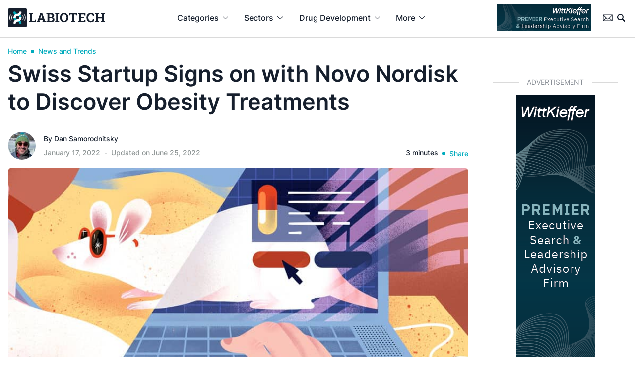

--- FILE ---
content_type: text/html; charset=UTF-8
request_url: https://www.labiotech.eu/trends-news/eracal-novo-nordisk-obesity-treatment/
body_size: 40561
content:
<!doctype html><html lang="en-US" class=""><head> <script>
var gform;gform||(document.addEventListener("gform_main_scripts_loaded",function(){gform.scriptsLoaded=!0}),document.addEventListener("gform/theme/scripts_loaded",function(){gform.themeScriptsLoaded=!0}),window.addEventListener("DOMContentLoaded",function(){gform.domLoaded=!0}),gform={domLoaded:!1,scriptsLoaded:!1,themeScriptsLoaded:!1,isFormEditor:()=>"function"==typeof InitializeEditor,callIfLoaded:function(o){return!(!gform.domLoaded||!gform.scriptsLoaded||!gform.themeScriptsLoaded&&!gform.isFormEditor()||(gform.isFormEditor()&&console.warn("The use of gform.initializeOnLoaded() is deprecated in the form editor context and will be removed in Gravity Forms 3.1."),o(),0))},initializeOnLoaded:function(o){gform.callIfLoaded(o)||(document.addEventListener("gform_main_scripts_loaded",()=>{gform.scriptsLoaded=!0,gform.callIfLoaded(o)}),document.addEventListener("gform/theme/scripts_loaded",()=>{gform.themeScriptsLoaded=!0,gform.callIfLoaded(o)}),window.addEventListener("DOMContentLoaded",()=>{gform.domLoaded=!0,gform.callIfLoaded(o)}))},hooks:{action:{},filter:{}},addAction:function(o,r,e,t){gform.addHook("action",o,r,e,t)},addFilter:function(o,r,e,t){gform.addHook("filter",o,r,e,t)},doAction:function(o){gform.doHook("action",o,arguments)},applyFilters:function(o){return gform.doHook("filter",o,arguments)},removeAction:function(o,r){gform.removeHook("action",o,r)},removeFilter:function(o,r,e){gform.removeHook("filter",o,r,e)},addHook:function(o,r,e,t,n){null==gform.hooks[o][r]&&(gform.hooks[o][r]=[]);var d=gform.hooks[o][r];null==n&&(n=r+"_"+d.length),gform.hooks[o][r].push({tag:n,callable:e,priority:t=null==t?10:t})},doHook:function(r,o,e){var t;if(e=Array.prototype.slice.call(e,1),null!=gform.hooks[r][o]&&((o=gform.hooks[r][o]).sort(function(o,r){return o.priority-r.priority}),o.forEach(function(o){"function"!=typeof(t=o.callable)&&(t=window[t]),"action"==r?t.apply(null,e):e[0]=t.apply(null,e)})),"filter"==r)return e[0]},removeHook:function(o,r,t,n){var e;null!=gform.hooks[o][r]&&(e=(e=gform.hooks[o][r]).filter(function(o,r,e){return!!(null!=n&&n!=o.tag||null!=t&&t!=o.priority)}),gform.hooks[o][r]=e)}});
</script>
  <script data-cookieconsent="ignore">window.dataLayer = window.dataLayer || [];

	function gtag() {

		dataLayer.push(arguments);

	}

	gtag("consent", "default", {

		ad_storage: "granted",

		analytics_storage: "granted",

		wait_for_update: 500

	});

	gtag("set", "ads_data_redaction", false);</script>    <script id="cookieyes" type="text/javascript" data-type="lazy" data-src="https://cdn-cookieyes.com/client_data/cf5605f29a4a436792938e01/script.js"></script> <meta charset="UTF-8"><meta name="viewport" content="width=device-width, initial-scale=1, maximum-scale=1"><meta name="google-site-verification" content="VqXgy2BCaI9rV1SyYw_TgCnycUOwUmPNteSkq-a-a8w" /><link rel="profile" href="https://gmpg.org/xfn/11"><meta name='robots' content='index, follow, max-image-preview:large, max-snippet:-1, max-video-preview:-1' /><meta name="dlm-version" content="5.0.27">  <script data-cfasync="false" data-pagespeed-no-defer>var gtm4wp_datalayer_name = "dataLayer";
	var dataLayer = dataLayer || [];

	const gtm4wp_scrollerscript_debugmode         = false;
	const gtm4wp_scrollerscript_callbacktime      = 100;
	const gtm4wp_scrollerscript_readerlocation    = 150;
	const gtm4wp_scrollerscript_contentelementid  = "content";
	const gtm4wp_scrollerscript_scannertime       = 60;</script> <link media="all" href="https://www.labiotech.eu/wp-content/cache/autoptimize/css/autoptimize_8c25960ac4bfc44355ae1c6374ac5c72.css" rel="stylesheet"><link media="screen" href="https://www.labiotech.eu/wp-content/cache/autoptimize/css/autoptimize_4e0d45410106fb2f26b30cceb685e9f6.css" rel="stylesheet"><title>EraCal Signs on with Novo Nordisk to Discover Obesity Treatments</title><meta name="description" content="The Swiss startup EraCal Therapeutics has signed a research partnership with the Danish pharmaceutical giant Novo Nordisk to search for treatments controlling food intake and other factors contributing to obesity. " /><link rel="canonical" href="https://www.labiotech.eu/trends-news/eracal-novo-nordisk-obesity-treatment/" /><meta property="og:locale" content="en_US" /><meta property="og:type" content="article" /><meta property="og:title" content="Swiss Startup Signs on with Novo Nordisk to Discover Obesity Treatments" /><meta property="og:description" content="The Swiss startup EraCal Therapeutics has signed a research partnership with the Danish pharmaceutical giant Novo Nordisk to search for treatments controlling food intake and other factors contributing to obesity. " /><meta property="og:url" content="https://www.labiotech.eu/trends-news/eracal-novo-nordisk-obesity-treatment/" /><meta property="og:site_name" content="Labiotech.eu" /><meta property="article:publisher" content="https://www.facebook.com/Labiotech.eu" /><meta property="article:published_time" content="2022-01-17T16:07:20+00:00" /><meta property="article:modified_time" content="2022-06-25T13:21:53+00:00" /><meta property="og:image" content="https://www.labiotech.eu/wp-content/uploads/2022/01/obesity-treatment-zebrafish.jpg" /><meta property="og:image:width" content="864" /><meta property="og:image:height" content="414" /><meta property="og:image:type" content="image/jpeg" /><meta name="author" content="Dan Samorodnitsky" /><meta name="twitter:card" content="summary_large_image" /><meta name="twitter:creator" content="@labiotech_eu" /><meta name="twitter:site" content="@labiotech_eu" /><meta name="twitter:label1" content="Written by" /><meta name="twitter:data1" content="Dan Samorodnitsky" /><meta name="twitter:label2" content="Est. reading time" /><meta name="twitter:data2" content="3 minutes" /><link rel='dns-prefetch' href='//www.google.com' /><link rel='dns-prefetch' href='//a.omappapi.com' /><link rel="alternate" type="application/rss+xml" title="Labiotech.eu &raquo; Feed" href="https://www.labiotech.eu/feed/" /><link rel="alternate" type="application/rss+xml" title="Labiotech.eu &raquo; Comments Feed" href="https://www.labiotech.eu/comments/feed/" /><link rel="alternate" type="application/rss+xml" title="Labiotech.eu &raquo; Swiss Startup Signs on with Novo Nordisk to Discover Obesity Treatments Comments Feed" href="https://www.labiotech.eu/trends-news/eracal-novo-nordisk-obesity-treatment/feed/" /> <script>window._wpemojiSettings = {"baseUrl":"https:\/\/s.w.org\/images\/core\/emoji\/15.0.3\/72x72\/","ext":".png","svgUrl":"https:\/\/s.w.org\/images\/core\/emoji\/15.0.3\/svg\/","svgExt":".svg","source":{"concatemoji":"https:\/\/www.labiotech.eu\/wp-includes\/js\/wp-emoji-release.min.js"}};
/*! This file is auto-generated */
!function(i,n){var o,s,e;function c(e){try{var t={supportTests:e,timestamp:(new Date).valueOf()};sessionStorage.setItem(o,JSON.stringify(t))}catch(e){}}function p(e,t,n){e.clearRect(0,0,e.canvas.width,e.canvas.height),e.fillText(t,0,0);var t=new Uint32Array(e.getImageData(0,0,e.canvas.width,e.canvas.height).data),r=(e.clearRect(0,0,e.canvas.width,e.canvas.height),e.fillText(n,0,0),new Uint32Array(e.getImageData(0,0,e.canvas.width,e.canvas.height).data));return t.every(function(e,t){return e===r[t]})}function u(e,t,n){switch(t){case"flag":return n(e,"\ud83c\udff3\ufe0f\u200d\u26a7\ufe0f","\ud83c\udff3\ufe0f\u200b\u26a7\ufe0f")?!1:!n(e,"\ud83c\uddfa\ud83c\uddf3","\ud83c\uddfa\u200b\ud83c\uddf3")&&!n(e,"\ud83c\udff4\udb40\udc67\udb40\udc62\udb40\udc65\udb40\udc6e\udb40\udc67\udb40\udc7f","\ud83c\udff4\u200b\udb40\udc67\u200b\udb40\udc62\u200b\udb40\udc65\u200b\udb40\udc6e\u200b\udb40\udc67\u200b\udb40\udc7f");case"emoji":return!n(e,"\ud83d\udc26\u200d\u2b1b","\ud83d\udc26\u200b\u2b1b")}return!1}function f(e,t,n){var r="undefined"!=typeof WorkerGlobalScope&&self instanceof WorkerGlobalScope?new OffscreenCanvas(300,150):i.createElement("canvas"),a=r.getContext("2d",{willReadFrequently:!0}),o=(a.textBaseline="top",a.font="600 32px Arial",{});return e.forEach(function(e){o[e]=t(a,e,n)}),o}function t(e){var t=i.createElement("script");t.src=e,t.defer=!0,i.head.appendChild(t)}"undefined"!=typeof Promise&&(o="wpEmojiSettingsSupports",s=["flag","emoji"],n.supports={everything:!0,everythingExceptFlag:!0},e=new Promise(function(e){i.addEventListener("DOMContentLoaded",e,{once:!0})}),new Promise(function(t){var n=function(){try{var e=JSON.parse(sessionStorage.getItem(o));if("object"==typeof e&&"number"==typeof e.timestamp&&(new Date).valueOf()<e.timestamp+604800&&"object"==typeof e.supportTests)return e.supportTests}catch(e){}return null}();if(!n){if("undefined"!=typeof Worker&&"undefined"!=typeof OffscreenCanvas&&"undefined"!=typeof URL&&URL.createObjectURL&&"undefined"!=typeof Blob)try{var e="postMessage("+f.toString()+"("+[JSON.stringify(s),u.toString(),p.toString()].join(",")+"));",r=new Blob([e],{type:"text/javascript"}),a=new Worker(URL.createObjectURL(r),{name:"wpTestEmojiSupports"});return void(a.onmessage=function(e){c(n=e.data),a.terminate(),t(n)})}catch(e){}c(n=f(s,u,p))}t(n)}).then(function(e){for(var t in e)n.supports[t]=e[t],n.supports.everything=n.supports.everything&&n.supports[t],"flag"!==t&&(n.supports.everythingExceptFlag=n.supports.everythingExceptFlag&&n.supports[t]);n.supports.everythingExceptFlag=n.supports.everythingExceptFlag&&!n.supports.flag,n.DOMReady=!1,n.readyCallback=function(){n.DOMReady=!0}}).then(function(){return e}).then(function(){var e;n.supports.everything||(n.readyCallback(),(e=n.source||{}).concatemoji?t(e.concatemoji):e.wpemoji&&e.twemoji&&(t(e.twemoji),t(e.wpemoji)))}))}((window,document),window._wpemojiSettings);</script> <script src="https://www.labiotech.eu/wp-includes/js/jquery/jquery.min.js" id="jquery-core-js"></script> <link rel="https://api.w.org/" href="https://www.labiotech.eu/wp-json/" /><link rel="alternate" title="JSON" type="application/json" href="https://www.labiotech.eu/wp-json/wp/v2/posts/100430" /><link rel="EditURI" type="application/rsd+xml" title="RSD" href="https://www.labiotech.eu/xmlrpc.php?rsd" /><meta name="generator" content="WordPress 6.7.1" /><link rel='shortlink' href='https://www.labiotech.eu/?p=100430' /><link rel="alternate" title="oEmbed (JSON)" type="application/json+oembed" href="https://www.labiotech.eu/wp-json/oembed/1.0/embed?url=https%3A%2F%2Fwww.labiotech.eu%2Ftrends-news%2Feracal-novo-nordisk-obesity-treatment%2F" /><link rel="alternate" title="oEmbed (XML)" type="text/xml+oembed" href="https://www.labiotech.eu/wp-json/oembed/1.0/embed?url=https%3A%2F%2Fwww.labiotech.eu%2Ftrends-news%2Feracal-novo-nordisk-obesity-treatment%2F&#038;format=xml" />  <script data-cfasync="false" data-pagespeed-no-defer type="text/javascript">var dataLayer_content = {"visitorLoginState":"logged-out","visitorType":"visitor-logged-out","visitorEmail":"","visitorEmailHash":"","visitorRegistrationDate":"","visitorUsername":"","pageTitle":"EraCal Signs on with Novo Nordisk to Discover Obesity Treatments","pagePostType":"post","pagePostType2":"single-post","pageCategory":["trends-news"],"pageAttributes":["drug-discovery","novo-nordisk","obesity","collaboration-deals","switzerland"],"pagePostAuthorID":749,"pagePostAuthor":"Dan Samorodnitsky","pagePostDate":"January 17, 2022","pagePostDateYear":2022,"pagePostDateMonth":1,"pagePostDateDay":17,"pagePostDateDayName":"Monday","pagePostDateHour":17,"pagePostDateMinute":7,"pagePostDateIso":"2022-01-17T17:07:20+01:00","pagePostDateUnix":1642439240,"pagePostTerms":{"category":["News and Trends"],"post_tag":["Drug discovery","Novo Nordisk","Obesity","Partnerships","Switzerland"],"meta":{"classic-editor-remember":"block-editor","memberful_acl":"a:2:{s:7:\"product\";a:0:{}s:12:\"subscription\";a:0:{}}","memberful_available_to_any_registered_user":"","memberful_available_to_anybody_subscribed_to_a_plan":"","memberful_marketing_content":"<p>This marketing content will be shown in place of your protected content to anyone who is not allowed to read the post...<\/p>","wpil_links_inbound_internal_count_data":"a:1:{i:0;O:15:\"Wpil_Model_Link\":8:{s:7:\"link_id\";i:0;s:3:\"url\";s:75:\"https:\/\/www.labiotech.eu\/trends-news\/eracal-novo-nordisk-obesity-treatment\/\";s:4:\"host\";s:12:\"labiotech.eu\";s:8:\"internal\";b:1;s:4:\"post\";O:15:\"Wpil_Model_Post\":9:{s:2:\"id\";s:6:\"100498\";s:5:\"title\";N;s:4:\"type\";s:4:\"post\";s:6:\"status\";N;s:7:\"content\";N;s:5:\"links\";N;s:4:\"slug\";N;s:6:\"clicks\";N;s:8:\"position\";N;}s:6:\"anchor\";s:17:\"Earlier this week\";s:15:\"added_by_plugin\";b:0;s:8:\"location\";s:7:\"content\";}}","wpil_links_outbound_internal_count_data":"a:1:{i:0;O:15:\"Wpil_Model_Link\":8:{s:7:\"link_id\";i:0;s:3:\"url\";s:38:\"https:\/\/www.labiotech.eu\/tag\/diabetes\/\";s:4:\"host\";s:12:\"labiotech.eu\";s:8:\"internal\";b:1;s:4:\"post\";O:15:\"Wpil_Model_Post\":9:{s:2:\"id\";i:97;s:5:\"title\";N;s:4:\"type\";s:4:\"term\";s:6:\"status\";N;s:7:\"content\";N;s:5:\"links\";N;s:4:\"slug\";N;s:6:\"clicks\";N;s:8:\"position\";N;}s:6:\"anchor\";s:8:\"diabetes\";s:15:\"added_by_plugin\";b:0;s:8:\"location\";s:7:\"content\";}}","wpil_links_outbound_external_count_data":"a:7:{i:0;O:15:\"Wpil_Model_Link\":8:{s:7:\"link_id\";i:0;s:3:\"url\";s:50:\"https:\/\/www.nature.com\/articles\/d41573-019-00165-x\";s:4:\"host\";s:10:\"nature.com\";s:8:\"internal\";b:0;s:4:\"post\";N;s:6:\"anchor\";s:11:\"a hot topic\";s:15:\"added_by_plugin\";b:0;s:8:\"location\";s:7:\"content\";}i:1;O:15:\"Wpil_Model_Link\":8:{s:7:\"link_id\";i:0;s:3:\"url\";s:53:\"https:\/\/www.ncbi.nlm.nih.gov\/pmc\/articles\/PMC7162671\/\";s:4:\"host\";s:16:\"ncbi.nlm.nih.gov\";s:8:\"internal\";b:0;s:4:\"post\";N;s:6:\"anchor\";s:22:\"developed in zebrafish\";s:15:\"added_by_plugin\";b:0;s:8:\"location\";s:7:\"content\";}i:2;O:15:\"Wpil_Model_Link\":8:{s:7:\"link_id\";i:0;s:3:\"url\";s:50:\"https:\/\/www.nature.com\/articles\/d41586-020-01800-z\";s:4:\"host\";s:10:\"nature.com\";s:8:\"internal\";b:0;s:4:\"post\";N;s:6:\"anchor\";s:39:\"a spinoff from the University of Zurich\";s:15:\"added_by_plugin\";b:0;s:8:\"location\";s:7:\"content\";}i:3;O:15:\"Wpil_Model_Link\":8:{s:7:\"link_id\";i:0;s:3:\"url\";s:84:\"https:\/\/cen.acs.org\/pharmaceuticals\/drug-development\/Weight-loss-drugs-wegovy\/99\/i38\";s:4:\"host\";s:11:\"cen.acs.org\";s:8:\"internal\";b:0;s:4:\"post\";N;s:6:\"anchor\";s:16:\"almost a century\";s:15:\"added_by_plugin\";b:0;s:8:\"location\";s:7:\"content\";}i:4;O:15:\"Wpil_Model_Link\":8:{s:7:\"link_id\";i:0;s:3:\"url\";s:120:\"https:\/\/www.fda.gov\/news-events\/press-announcements\/fda-approves-new-drug-treatment-chronic-weight-management-first-2014\";s:4:\"host\";s:7:\"fda.gov\";s:8:\"internal\";b:0;s:4:\"post\";N;s:6:\"anchor\";s:19:\"approved by the FDA\";s:15:\"added_by_plugin\";b:0;s:8:\"location\";s:7:\"content\";}i:5;O:15:\"Wpil_Model_Link\":8:{s:7:\"link_id\";i:0;s:3:\"url\";s:128:\"https:\/\/www.fiercepharma.com\/manufacturing\/novo-nordisk-s-weight-loss-drug-wegovy-to-run-short-amid-contract-manufacturer-hiccup\";s:4:\"host\";s:16:\"fiercepharma.com\";s:8:\"internal\";b:0;s:4:\"post\";N;s:6:\"anchor\";s:30:\"a rash of manufacturing issues\";s:15:\"added_by_plugin\";b:0;s:8:\"location\";s:7:\"content\";}i:6;O:15:\"Wpil_Model_Link\":8:{s:7:\"link_id\";i:0;s:3:\"url\";s:50:\"https:\/\/www.nature.com\/articles\/d41586-020-01800-z\";s:4:\"host\";s:10:\"nature.com\";s:8:\"internal\";b:0;s:4:\"post\";N;s:6:\"anchor\";s:33:\"developing its own candidate drug\";s:15:\"added_by_plugin\";b:0;s:8:\"location\";s:7:\"content\";}}","wpil_sync_report3":1,"wpil_links_inbound_internal_count":1,"wpil_links_outbound_internal_count":1,"wpil_links_outbound_external_count":7,"wpil_sync_report2_time":"2022-01-19T17:02:42+00:00"}},"postCountOnPage":1,"postCountTotal":1,"postID":100430,"postFormat":"standard"};
	dataLayer.push( dataLayer_content );</script> <script data-cfasync="false" data-type="lazy" data-src="[data-uri]"></script> <link rel="pingback" href="https://www.labiotech.eu/xmlrpc.php"> <script type="application/ld+json" class="saswp-schema-markup-output">[{"@context":"https:\/\/schema.org\/","@type":"BreadcrumbList","@id":"https:\/\/www.labiotech.eu\/trends-news\/eracal-novo-nordisk-obesity-treatment\/#breadcrumb","itemListElement":[{"@type":"ListItem","position":1,"item":{"@id":"https:\/\/www.labiotech.eu","name":"Labiotech.eu"}},{"@type":"ListItem","position":2,"item":{"@id":"https:\/\/www.labiotech.eu\/trends-news\/","name":"News and Trends"}},{"@type":"ListItem","position":3,"item":{"@id":"https:\/\/www.labiotech.eu\/trends-news\/eracal-novo-nordisk-obesity-treatment\/","name":"EraCal Signs on with Novo Nordisk to Discover Obesity Treatments"}}]},

{"@context":"https:\/\/schema.org\/","@type":"Person","name":"Dan Samorodnitsky","description":"Dan Samorodnitsky is a science writer and editor based in Minneapolis. In the past he has covered new research in genetics, Covid-19, and neuroscience, among other topics.","url":"","sameAs":[],"image":{"@type":"ImageObject","url":"https:\/\/www.labiotech.eu\/wp-content\/uploads\/2021\/12\/dan_samorodnitsky_headshot-96x96.jpg","height":96,"width":96},"address":{"@type":"PostalAddress"}},

{"@context":"https:\/\/schema.org\/","@type":"NewsArticle","@id":"https:\/\/www.labiotech.eu\/trends-news\/eracal-novo-nordisk-obesity-treatment\/#newsarticle","url":"https:\/\/www.labiotech.eu\/trends-news\/eracal-novo-nordisk-obesity-treatment\/","headline":"EraCal Signs on with Novo Nordisk to Discover Obesity Treatments","mainEntityOfPage":"https:\/\/www.labiotech.eu\/trends-news\/eracal-novo-nordisk-obesity-treatment\/","datePublished":"2022-01-17T17:07:20+01:00","dateModified":"2022-06-25T15:21:53+02:00","description":"The Swiss startup EraCal Therapeutics has signed a research partnership with the Danish pharmaceutical giant Novo Nordisk to search for treatments controlling food intake and other factors contributing to obesity.\u00a0","articleSection":"News and Trends","articleBody":"The Swiss startup EraCal Therapeutics has signed a research partnership with the Danish pharmaceutical giant Novo Nordisk to search for treatments controlling food intake and other factors contributing to obesity.&nbsp;\n\n\n\nUnder the joint project, EraCal and Novo Nordisk will research targets for obesity treatments by identifying molecules that can control appetite and improve metabolic health. The drugs will be screened in an emerging drug discovery model: zebrafish larvae. The CEO of EraCal, Josua Jordi, declined to specify the financial terms of the deal.\n\n\n\nZebrafish have been a hot topic for the drug discovery pipeline since the early 2000s, but it\u2019s only been in the last few years that their utility has matured. As of 2020, there were eight molecules in clinical trials that had been developed in zebrafish.&nbsp;\n\n\n\nPreclinical drug development typically involves screening candidate drugs in cultured cells in bulk before testing them in animals, often mice. Zebrafish larvae can be grown in large volumes that are reminiscent of in vitro techniques, while still being similar enough to humans to predict the effects of a drug on the nervous system.\n\n\n\nAccording to Jordi, EraCal is capable of screening mass quantities of zebrafish, which have a blood-brain barrier and biology similar to humans. \u201cYou cannot look at 1,000 mice and measure their food intake in a non-brute-force approach,\u201d said Jordi. \u201cEraCal looks at multiple behaviors including food intake in 1,000 fish a day in a fully quantitative manner.\u201d&nbsp;&nbsp;\n\n\n\nEraCal is a spinoff from the University of Zurich, where Jordi was a graduate student, and Harvard University, where he was a postdoctoral researcher working on neurophysiological drivers of feeding behavior in zebrafish. EraCal is a portmanteau of \u2018erase calories.\u2019\n\n\n\n\u201cEraCal can screen thousands of interventions for their impact on food intake in vivo,\u201d said Jordi. The startup\u2019s platform screens potential obesity treatments for bioavailability, toxicity, and behavioral side effects in zebrafish. \u201cHow do you know if a treatment that reduces food intake in an animal is not doing so by inducing sleep or nausea or interfering with other key brain functions? One way is to measure the brain output, ie. behavior, in a variety of different complex tasks and look for selectivity of your appetite suppressors in vivo,\u201d said Jordi.\n\n\n\nWeight loss pharmaceuticals have been studied for almost a century. One example is 2,4-dinitrophenol (DNP), which was developed in the 1930s. DNP disrupts the process of storing energy in the cells, making the body release that energy as heat instead. Unfortunately, DNP can also cause life-threatening increases in body temperature and has never been approved in the modern day. Several drugs were approved and then pulled in the 1990s, after reports of heart valve damage, heart attacks, risks of cancer, and suicidal thoughts.\n\n\n\nThere was some progress in the obesity treatment field last year. Novo Nordisk\u2019s diabetes drug semaglutide targets areas of the brain that regulate appetite. In June 2021, the drug was approved by the FDA to assist weight management in overweight patients. Demand for the drug has remained high since, even weathering a rash of manufacturing issues.\n\n\n\nOutside of the Novo Nordisk partnership, EraCal is developing its own candidate drug, which reduced the bodyweight of mice by 14% in two weeks in one study. Additionally, the experimental obesity treatment showed no signs of common side effects of conventional weight loss drugs such as cognitive impairment and nausea. If development proceeds smoothly, the company expects to reach the market in 2028.","keywords":"Drug discovery, Novo Nordisk, Obesity, Partnerships, Switzerland, ","name":"EraCal Signs on with Novo Nordisk to Discover Obesity Treatments","thumbnailUrl":"https:\/\/www.labiotech.eu\/wp-content\/uploads\/2022\/01\/obesity-treatment-zebrafish-150x150.jpg","wordCount":"562","timeRequired":"PT2M29S","author":{"@type":"Person","name":"Dan Samorodnitsky","description":"Dan Samorodnitsky is a science writer and editor based in Minneapolis. In the past he has covered new research in genetics, Covid-19, and neuroscience, among other topics.","url":"https:\/\/www.labiotech.eu\/author\/dan_samorodnitsky\/","sameAs":[],"image":{"@type":"ImageObject","url":"https:\/\/www.labiotech.eu\/wp-content\/uploads\/2021\/12\/dan_samorodnitsky_headshot-96x96.jpg","height":96,"width":96}},"editor":{"@type":"Person","name":"Dan Samorodnitsky","description":"Dan Samorodnitsky is a science writer and editor based in Minneapolis. In the past he has covered new research in genetics, Covid-19, and neuroscience, among other topics.","url":"https:\/\/www.labiotech.eu\/author\/dan_samorodnitsky\/","sameAs":[],"image":{"@type":"ImageObject","url":"https:\/\/www.labiotech.eu\/wp-content\/uploads\/2021\/12\/dan_samorodnitsky_headshot-96x96.jpg","height":96,"width":96}},"publisher":{"@type":"Organization","name":"Labiotech UG","url":"https:\/\/www.labiotech.eu","logo":{"@type":"ImageObject","url":"https:\/\/www.labiotech.eu\/wp-content\/uploads\/2017\/05\/logo-8.png","width":"600","height":"60"}},"inLanguage":"","speakable":{"@type":"SpeakableSpecification","xpath":["\/html\/head\/title","\/html\/head\/meta[@name='description']\/@content"]},"image":[{"@type":"ImageObject","@id":"https:\/\/www.labiotech.eu\/trends-news\/eracal-novo-nordisk-obesity-treatment\/#primaryimage","url":"https:\/\/www.labiotech.eu\/wp-content\/uploads\/2022\/01\/obesity-treatment-zebrafish-1200x900.jpg","width":"1200","height":"900","caption":"obesity treatment zebrafish"},{"@type":"ImageObject","url":"https:\/\/www.labiotech.eu\/wp-content\/uploads\/2022\/01\/obesity-treatment-zebrafish-1200x720.jpg","width":"1200","height":"720","caption":"obesity treatment zebrafish"},{"@type":"ImageObject","url":"https:\/\/www.labiotech.eu\/wp-content\/uploads\/2022\/01\/obesity-treatment-zebrafish-1200x675.jpg","width":"1200","height":"675","caption":"obesity treatment zebrafish"},{"@type":"ImageObject","url":"https:\/\/www.labiotech.eu\/wp-content\/uploads\/2022\/01\/obesity-treatment-zebrafish-575x575.jpg","width":"575","height":"575","caption":"obesity treatment zebrafish"}]}]</script> <script>jQuery(document).ready(function () {
    // Check if <body> has the class 'nab'
    if (jQuery('body').hasClass('nab')) {
        let userActive = false;

        // Set userActive to true on any interaction
        function setUserActive() {
            userActive = true;
        }

        // Monitor user interactions (clicks, scrolling, keypresses, etc.)
        jQuery(document).on("scroll click keydown mousemove", setUserActive);

        // Detect when the user is leaving the page
        jQuery(window).on("beforeunload", function () {
            if (!userActive) {
                console.log("User was inactive before leaving.");
                nab.trigger('inactiveuser');
            } else {
                console.log("User interacted with the page.");
                // Perform any action for active users
            }
        });
    }
});</script><script>jQuery(document).ready(function(){
    // Check if URL contains ?nab=1
    if(window.location.href.indexOf('?nab=1') > -1) {
        // Inject CSS
        jQuery('head').append('<style> /* TEMP AB TESTING NEWSLETTER */.page-id-121352.nab .w-full.relative.mb-4 {	display:none;} .page-id-121352.nab main {	margin-top:74px;}.page-id-121352.nab .max-w-screen-md {	max-width:768px;} </style>');
    }
});</script><link rel="icon" href="https://www.labiotech.eu/wp-content/uploads/2020/04/cropped-favicon-32x32.png" sizes="32x32" /><link rel="icon" href="https://www.labiotech.eu/wp-content/uploads/2020/04/cropped-favicon-192x192.png" sizes="192x192" /><link rel="apple-touch-icon" href="https://www.labiotech.eu/wp-content/uploads/2020/04/cropped-favicon-180x180.png" /><meta name="msapplication-TileImage" content="https://www.labiotech.eu/wp-content/uploads/2020/04/cropped-favicon-270x270.png" /></head><body class="post-template-default single single-post postid-100430 single-format-standard text-l-black font-sans no-sidebar"> <noscript><iframe src="https://www.googletagmanager.com/ns.html?id=GTM-WKT3LTP" height="0" width="0" style="display:none;visibility:hidden" aria-hidden="true"></iframe></noscript><div id="page" class="site"> <progress value="0"></progress> <a class="skip-link screen-reader-text" href="#primary">Skip to content</a><div id="searchdesktop" class="hidden fixed z-50 top-0 w-full bg-white border-b border-l-lightgrey"><div class="container"><div class="flex justify-end py-4"> <svg class="cursor-pointer search-close fill-current hover:text-l-blue" xmlns="http://www.w3.org/2000/svg" width="24.459" height="24.458" viewbox="0 0 24.459 24.458"> <g id="_02_User" data-name="02 User" transform="translate(0.006 0.003)"> <path id="Path_358" data-name="Path 358" d="M1.189,24.455a1.194,1.194,0,0,1-.845-2.039L22.414.347A1.194,1.194,0,1,1,24.1,2.036L2.033,24.105a1.191,1.191,0,0,1-.845.35Z" transform="translate(0 0)"/> <path id="Path_359" data-name="Path 359" d="M23.261,24.455a1.191,1.191,0,0,1-.845-.35L.347,2.036A1.194,1.194,0,1,1,2.036.347l22.07,22.07a1.194,1.194,0,0,1-.845,2.039Z" transform="translate(-0.002)"/> </g> </svg></div><form role="search" method="get" class="autocomplete-container search-form w-full mx-auto max-w-[920px]" action="/"><div class='autocomplete flex border-b border-l-lightgrey pb-4 mb-4' role='combobox' aria-expanded='false' aria-owns='autocomplete-results' aria-haspopup='listbox'> <label class="grow mr-4 border-r border-l-lightgrey"> <span class="screen-reader-text">Search for:</span> <input autofocus autocomplete="off" class="autocomplete-input w-full outline-0 border-0 rounded-none text-[22px] font-semibold placeholder:text-l-black pr-4" type="search" placeholder="Search …" name="s" data-rlvlive="true" data-rlvparentel="#rlvlive" data-rlvconfig="default"> </label> <button class="p-0 m-0 w-4 flex-none outline-0 border-0" type="submit"> <svg xmlns="http://www.w3.org/2000/svg" width="24" height="24.005" viewbox="0 0 24 24.005"> <g id="_x32_-Magnifying_Glass" transform="translate(-7.129 -7.125)"> <path id="Path_22" data-name="Path 22" d="M30.712,28.7,26.1,24.089A10.6,10.6,0,1,0,24.087,26.1L28.7,30.714A1.422,1.422,0,1,0,30.712,28.7ZM12.231,23.158a7.725,7.725,0,1,1,5.462,2.263,7.734,7.734,0,0,1-5.462-2.263Z" transform="translate(0)"/> </g> </svg> </button></div></form><div class="flex items-center space-x-4 w-full mx-auto max-w-[920px] text-sm"> <span class="autocomplete-title hidden font-semibold min-w-32 flex-none">Suggested Topics:</span><ul id='autocomplete-results' class='autocomplete-results hidden grow' role='listbox' aria-label='Suggested topics'></ul></div><div id="rlvlive" class="w-full mx-auto max-w-[920px] text-base mb-12"></div></div></div><header id="masthead" class="site-header h-[76px] bg-white fixed top-0 w-full z-40 transition-all flex lg:block items-center justify-center border-b border-l-lightgrey" role="banner"><nav role="menubar" class="hidden lg:block"><div class="container mx-auto flex items-center justify-between px-4"><div class="site-branding"> <a href="https://www.labiotech.eu/" rel="home"> <noscript><img class="w-[195px]" src="https://www.labiotech.eu/wp-content/themes/labiotechv4/images/logo.svg" alt="Labiotech.eu" title="Labiotech.eu" /></noscript><img class="lazyload w-[195px]" src='data:image/svg+xml,%3Csvg%20xmlns=%22http://www.w3.org/2000/svg%22%20viewBox=%220%200%20210%20140%22%3E%3C/svg%3E' data-src="https://www.labiotech.eu/wp-content/themes/labiotechv4/images/logo.svg" alt="Labiotech.eu" title="Labiotech.eu" /> </a></div><ul id="mega-menu" class="flex" role="presentation"><li id="menu-1" class="has-drop"  role="presentation"> <a class="py-6 px-3 xl:px-4 font-medium text-base flex space-x-1.5 xl:space-x-2 items-center hover:text-l-blue" href="#" role="menuitem" aria-haspopup="true" aria-setsize="5" aria-posinset="2"> <span> Categories </span> <svg class="fill-current" xmlns="http://www.w3.org/2000/svg" width="11.101" height="6.055" viewbox="0 0 11.101 6.055"> <path id="Right_Arrow_4_" d="M40.5,31.1a.5.5,0,0,1-.357-.861l4.689-4.689-4.689-4.689a.5.5,0,0,1,.714-.714l5.046,5.046a.5.5,0,0,1,0,.714l-5.046,5.046A.5.5,0,0,1,40.5,31.1Z" transform="translate(31.101 -40) rotate(90)"/> </svg> </a><div class="droplet w-full left-0 bg-[#FBFBFB] border-b border-t border-l-lightgrey pb-8"><div class="container grid grid-cols-12 gap-4 px-4"><div class="col-span-12 font-semibold text-l-blue border-b border-l-lightgrey py-4 mb-4"> Browse by resource or article category</div><div role="group" aria-labelledby="menu-1-head-a1" class="col-span-2"><h2 id="menu-1-head-a1" class="col-head h-5 font-semibold mb-4">Knowledge hub</h2><ul class="list-none space-y-4"><li role="presentation"><a href="/resources/" role="menuitem" aria-setsize="4" aria-posinset="1">Resources</a></li><li role="presentation"><a href="/biotech-funding-2026-tracker/" role="menuitem" aria-setsize="4" aria-posinset="1">Biotech funding tracker</a></li><li role="presentation"><a href="https://www.labiotech.eu/biotech-deals-2026" role="menuitem" aria-setsize="4" aria-posinset="1">Biotech deals tracker</a></li><li role="presentation"><a href="https://www.labiotech.eu/biotech-layoffs-2026-tracker/" role="menuitem" aria-setsize="4" aria-posinset="1">Biotech layoff tracker</a></li><li role="presentation"><a href="2026-biotech-events-and-conferences/" role="menuitem" aria-setsize="4" aria-posinset="1">Biotech events 2026</a></li><li role="presentation"><a href="https://www.labiotech.eu/top-biotech-funding-programs/" role="menuitem" aria-setsize="4" aria-posinset="1">List of biotech grants </a></li><li role="presentation"><a href="https://www.labiotech.eu/top-biotech-associations/" role="menuitem" aria-setsize="4" aria-posinset="1">Biotech associations</a></li></ul></div><div role="group" aria-labelledby="menu-2-head-a2" class="col-span-2"><h2 id="menu-2-head-a2" class="col-head h-5 font-semibold mb-4">Categories</h2><ul class="list-none space-y-4"><li role="presentation"><a href="/trends-news/" role="menuitem" aria-setsize="4" aria-posinset="1">News and Trends</a></li><li role="presentation"><a href="/in-depth/" role="menuitem" aria-setsize="4" aria-posinset="1">In-depth</a></li><li role="presentation"><a href="/best-biotech/" role="menuitem" aria-setsize="4" aria-posinset="1">Best in Biotech</a></li><li role="presentation"><a href="/podcast/" role="menuitem" aria-setsize="4" aria-posinset="1">Podcasts</a></li><li role="presentation"><a href="/opinion/" role="menuitem" aria-setsize="4" aria-posinset="1">Opinion</a></li><li role="presentation"><a href="/expert-advice/" role="menuitem" aria-setsize="4" aria-posinset="1">Expert Advice</a></li><li role="presentation"><a href="/partner/" role="menuitem" aria-setsize="4" aria-posinset="1">Sponsored</a></li></ul></div><div role="group" aria-labelledby="menu-3-head-a3" class="col-span-4"><div> <a class="group" href="https://www.labiotech.eu/in-depth/biotech-2025-restrospective/"> <img width="640" height="427" src="https://www.labiotech.eu/wp-content/uploads/2025/12/alex-litvin-MAYsdoYpGuk-unsplash-1024x683.jpg" class="w-full rounded-[10px] h-48 group-hover:opacity-80 object-cover" alt="2025 biotech" decoding="async" fetchpriority="high" srcset="https://www.labiotech.eu/wp-content/uploads/2025/12/alex-litvin-MAYsdoYpGuk-unsplash-1024x683.jpg 1024w, https://www.labiotech.eu/wp-content/uploads/2025/12/alex-litvin-MAYsdoYpGuk-unsplash-300x200.jpg 300w, https://www.labiotech.eu/wp-content/uploads/2025/12/alex-litvin-MAYsdoYpGuk-unsplash-768x512.jpg 768w, https://www.labiotech.eu/wp-content/uploads/2025/12/alex-litvin-MAYsdoYpGuk-unsplash.jpg 1200w" sizes="(max-width: 640px) 100vw, 640px" /><h2 class="my-4 text-lg font-semibold group-hover:underline"> Biotech in 2025: A retrospective</h2> </a></div></div><div role="group" aria-labelledby="menu-4-head-a4" class="col-span-4"><div> <a class="group" href="https://www.labiotech.eu/best-biotech/biotech-companies-to-watch-2026/"> <noscript><img width="640" height="427" src="https://www.labiotech.eu/wp-content/uploads/2025/12/biotechs-to-watch-2026-1-1024x683.jpg" class="w-full rounded-[10px] h-48 group-hover:opacity-80 object-cover" alt="biotechs to watch 2026" decoding="async" srcset="https://www.labiotech.eu/wp-content/uploads/2025/12/biotechs-to-watch-2026-1-1024x683.jpg 1024w, https://www.labiotech.eu/wp-content/uploads/2025/12/biotechs-to-watch-2026-1-300x200.jpg 300w, https://www.labiotech.eu/wp-content/uploads/2025/12/biotechs-to-watch-2026-1-768x512.jpg 768w, https://www.labiotech.eu/wp-content/uploads/2025/12/biotechs-to-watch-2026-1.jpg 1200w" sizes="(max-width: 640px) 100vw, 640px" /></noscript><img width="640" height="427" src='data:image/svg+xml,%3Csvg%20xmlns=%22http://www.w3.org/2000/svg%22%20viewBox=%220%200%20640%20427%22%3E%3C/svg%3E' data-src="https://www.labiotech.eu/wp-content/uploads/2025/12/biotechs-to-watch-2026-1-1024x683.jpg" class="lazyload w-full rounded-[10px] h-48 group-hover:opacity-80 object-cover" alt="biotechs to watch 2026" decoding="async" data-srcset="https://www.labiotech.eu/wp-content/uploads/2025/12/biotechs-to-watch-2026-1-1024x683.jpg 1024w, https://www.labiotech.eu/wp-content/uploads/2025/12/biotechs-to-watch-2026-1-300x200.jpg 300w, https://www.labiotech.eu/wp-content/uploads/2025/12/biotechs-to-watch-2026-1-768x512.jpg 768w, https://www.labiotech.eu/wp-content/uploads/2025/12/biotechs-to-watch-2026-1.jpg 1200w" data-sizes="(max-width: 640px) 100vw, 640px" /><h2 class="my-4 text-lg font-semibold group-hover:underline"> Keep an eye on these 15 biotech companies in 2026</h2> </a></div></div></div></div></li><li id="menu-2" class="has-drop"  role="presentation"> <a class="py-6 px-3 xl:px-4 font-medium text-base flex space-x-1.5 xl:space-x-2 items-center hover:text-l-blue" href="#" role="menuitem" aria-haspopup="true" aria-setsize="5" aria-posinset="2"> <span> Sectors </span> <svg class="fill-current" xmlns="http://www.w3.org/2000/svg" width="11.101" height="6.055" viewbox="0 0 11.101 6.055"> <path id="Right_Arrow_4_" d="M40.5,31.1a.5.5,0,0,1-.357-.861l4.689-4.689-4.689-4.689a.5.5,0,0,1,.714-.714l5.046,5.046a.5.5,0,0,1,0,.714l-5.046,5.046A.5.5,0,0,1,40.5,31.1Z" transform="translate(31.101 -40) rotate(90)"/> </svg> </a><div class="droplet w-full left-0 bg-[#FBFBFB] border-b border-t border-l-lightgrey pb-8"><div class="container grid grid-cols-12 gap-4 px-4"><div class="col-span-12 font-semibold text-l-blue border-b border-l-lightgrey py-4 mb-4"> Browse by sector</div><div role="group" aria-labelledby="menu-1-head-a1" class="col-span-2"><h2 id="menu-1-head-a1" class="col-head h-5 font-semibold mb-4">Approaches</h2><ul class="list-none space-y-4"><li role="presentation"><a href="/tag/antibodies/" role="menuitem" aria-setsize="4" aria-posinset="1">Antibody</a></li><li role="presentation"><a href="/tag/artificial-intelligence/" role="menuitem" aria-setsize="4" aria-posinset="1">Artificial Intelligence</a></li><li role="presentation"><a href="/tag/car-t/" role="menuitem" aria-setsize="4" aria-posinset="1">CAR-T</a></li><li role="presentation"><a href="/tag/cell-therapy/" role="menuitem" aria-setsize="4" aria-posinset="1">Cell Therapy</a></li><li role="presentation"><a href="/tag/crispr/" role="menuitem" aria-setsize="4" aria-posinset="1">CRISPR</a></li></ul></div><div role="group" aria-labelledby="menu-2-head-a2" class="col-span-2"><ul class="list-none space-y-4"><li role="presentation"><a href="/tag/gene-editing/" role="menuitem" aria-setsize="4" aria-posinset="1">Gene editing</a></li><li role="presentation"><a href="/tag/gene-therapy/" role="menuitem" aria-setsize="4" aria-posinset="1">Gene therapy</a></li><li role="presentation"><a href="/tag/genomics/" role="menuitem" aria-setsize="4" aria-posinset="1">Genomics</a></li><li role="presentation"><a href="/tag/microbiome/" role="menuitem" aria-setsize="4" aria-posinset="1">Microbiome</a></li><li role="presentation"><a href="/tag/mrna-technology/" role="menuitem" aria-setsize="4" aria-posinset="1">mRNA Technology</a></li><li role="presentation"><a href="/tag/t-cells/" role="menuitem" aria-setsize="4" aria-posinset="1">T-cells</a></li></ul></div><div role="group" aria-labelledby="menu-3-head-a3" class="col-span-2"><h2 id="menu-3-head-a3" class="col-head h-5 font-semibold mb-4">Therapeutic areas</h2><ul class="list-none space-y-4"><li role="presentation"><a href="/tag/anti-aging/" role="menuitem" aria-setsize="4" aria-posinset="1">Aging</a></li><li role="presentation"><a href="/tag/alzheimers/" role="menuitem" aria-setsize="4" aria-posinset="1">Alzheimer's</a></li><li role="presentation"><a href="/tag/cancer/" role="menuitem" aria-setsize="4" aria-posinset="1">Cancer</a></li><li role="presentation"><a href="/tag/diabetes/" role="menuitem" aria-setsize="4" aria-posinset="1">Diabetes</a></li><li role="presentation"><a href="/tag/mental-health-issues/" role="menuitem" aria-setsize="4" aria-posinset="1">Mental health</a></li></ul></div><div role="group" aria-labelledby="menu-4-head-a4" class="col-span-3"><div> <a class="group" href="https://www.labiotech.eu/in-depth/copd-cure-breakthrough-treatments/"> <noscript><img width="640" height="426" src="https://www.labiotech.eu/wp-content/uploads/2023/11/Promising-cure-for-COPD-1-1024x682.jpg" class="w-full rounded-[10px] h-48 group-hover:opacity-80 object-cover" alt="Promising cure for COPD" decoding="async" srcset="https://www.labiotech.eu/wp-content/uploads/2023/11/Promising-cure-for-COPD-1-1024x682.jpg 1024w, https://www.labiotech.eu/wp-content/uploads/2023/11/Promising-cure-for-COPD-1-300x200.jpg 300w, https://www.labiotech.eu/wp-content/uploads/2023/11/Promising-cure-for-COPD-1-768x511.jpg 768w, https://www.labiotech.eu/wp-content/uploads/2023/11/Promising-cure-for-COPD-1.jpg 1200w" sizes="(max-width: 640px) 100vw, 640px" /></noscript><img width="640" height="426" src='data:image/svg+xml,%3Csvg%20xmlns=%22http://www.w3.org/2000/svg%22%20viewBox=%220%200%20640%20426%22%3E%3C/svg%3E' data-src="https://www.labiotech.eu/wp-content/uploads/2023/11/Promising-cure-for-COPD-1-1024x682.jpg" class="lazyload w-full rounded-[10px] h-48 group-hover:opacity-80 object-cover" alt="Promising cure for COPD" decoding="async" data-srcset="https://www.labiotech.eu/wp-content/uploads/2023/11/Promising-cure-for-COPD-1-1024x682.jpg 1024w, https://www.labiotech.eu/wp-content/uploads/2023/11/Promising-cure-for-COPD-1-300x200.jpg 300w, https://www.labiotech.eu/wp-content/uploads/2023/11/Promising-cure-for-COPD-1-768x511.jpg 768w, https://www.labiotech.eu/wp-content/uploads/2023/11/Promising-cure-for-COPD-1.jpg 1200w" data-sizes="(max-width: 640px) 100vw, 640px" /><h2 class="my-4 text-lg font-semibold group-hover:underline"> Promising cure for COPD: Is a breakthrough treatment within reach?</h2> </a></div></div><div role="group" aria-labelledby="menu-5-head-a5" class="col-span-3"><div> <a class="group" href="https://www.labiotech.eu/in-depth/boehringer-ingelheim-pipeline-dealmaking/"> <noscript><img width="640" height="427" src="https://www.labiotech.eu/wp-content/uploads/2025/12/Boehringer-Ingelheim-pipeline-1024x683.jpg" class="w-full rounded-[10px] h-48 group-hover:opacity-80 object-cover" alt="Boehringer Ingelheim pipeline" decoding="async" srcset="https://www.labiotech.eu/wp-content/uploads/2025/12/Boehringer-Ingelheim-pipeline-1024x683.jpg 1024w, https://www.labiotech.eu/wp-content/uploads/2025/12/Boehringer-Ingelheim-pipeline-300x200.jpg 300w, https://www.labiotech.eu/wp-content/uploads/2025/12/Boehringer-Ingelheim-pipeline-768x512.jpg 768w, https://www.labiotech.eu/wp-content/uploads/2025/12/Boehringer-Ingelheim-pipeline.jpg 1200w" sizes="(max-width: 640px) 100vw, 640px" /></noscript><img width="640" height="427" src='data:image/svg+xml,%3Csvg%20xmlns=%22http://www.w3.org/2000/svg%22%20viewBox=%220%200%20640%20427%22%3E%3C/svg%3E' data-src="https://www.labiotech.eu/wp-content/uploads/2025/12/Boehringer-Ingelheim-pipeline-1024x683.jpg" class="lazyload w-full rounded-[10px] h-48 group-hover:opacity-80 object-cover" alt="Boehringer Ingelheim pipeline" decoding="async" data-srcset="https://www.labiotech.eu/wp-content/uploads/2025/12/Boehringer-Ingelheim-pipeline-1024x683.jpg 1024w, https://www.labiotech.eu/wp-content/uploads/2025/12/Boehringer-Ingelheim-pipeline-300x200.jpg 300w, https://www.labiotech.eu/wp-content/uploads/2025/12/Boehringer-Ingelheim-pipeline-768x512.jpg 768w, https://www.labiotech.eu/wp-content/uploads/2025/12/Boehringer-Ingelheim-pipeline.jpg 1200w" data-sizes="(max-width: 640px) 100vw, 640px" /><h2 class="my-4 text-lg font-semibold group-hover:underline"> Boehringer Ingelheim’s pipeline activity: A busy year of dealmaking for the German pharma in 2025</h2> </a></div></div></div></div></li><li id="menu-3" class="has-drop"  role="presentation"> <a class="py-6 px-3 xl:px-4 font-medium text-base flex space-x-1.5 xl:space-x-2 items-center hover:text-l-blue" href="#" role="menuitem" aria-haspopup="true" aria-setsize="5" aria-posinset="2"> <span> Drug Development </span> <svg class="fill-current" xmlns="http://www.w3.org/2000/svg" width="11.101" height="6.055" viewbox="0 0 11.101 6.055"> <path id="Right_Arrow_4_" d="M40.5,31.1a.5.5,0,0,1-.357-.861l4.689-4.689-4.689-4.689a.5.5,0,0,1,.714-.714l5.046,5.046a.5.5,0,0,1,0,.714l-5.046,5.046A.5.5,0,0,1,40.5,31.1Z" transform="translate(31.101 -40) rotate(90)"/> </svg> </a><div class="droplet w-full left-0 bg-[#FBFBFB] border-b border-t border-l-lightgrey pb-8"><div class="container grid grid-cols-12 gap-4 px-4"><div class="col-span-12 font-semibold text-l-blue border-b border-l-lightgrey py-4 mb-4"> Stay informed on the latest drug development updates</div><div role="group" aria-labelledby="menu-1-head-a1" class="col-span-2"><h2 id="menu-1-head-a1" class="col-head h-5 font-semibold mb-4">R&D</h2><ul class="list-none space-y-4"><li role="presentation"><a href="/tag/research/" role="menuitem" aria-setsize="4" aria-posinset="1">Research</a></li><li role="presentation"><a href="/tag/drug-discovery/" role="menuitem" aria-setsize="4" aria-posinset="1">Drug Discovery</a></li><li role="presentation"><a href="/tag/clinical-trial/" role="menuitem" aria-setsize="4" aria-posinset="1">Clinical trials</a></li><li role="presentation"><a href="/tag/regulatory-approval/" role="menuitem" aria-setsize="4" aria-posinset="1">Regulatory approval</a></li></ul></div><div role="group" aria-labelledby="menu-2-head-a2" class="col-span-2"><h2 id="menu-2-head-a2" class="col-head h-5 font-semibold mb-4">BD</h2><ul class="list-none space-y-4"><li role="presentation"><a href="/tag/funding/" role="menuitem" aria-setsize="4" aria-posinset="1">Funding</a></li><li role="presentation"><a href="/tag/collaboration-deals/" role="menuitem" aria-setsize="4" aria-posinset="1">Partnerships</a></li><li role="presentation"><a href="/tag/merger-acquisition/" role="menuitem" aria-setsize="4" aria-posinset="1">M&amp;A</a></li><li role="presentation"><a href="/tag/biotech-startup/" role="menuitem" aria-setsize="4" aria-posinset="1">Top biotech startups</a></li></ul></div><div role="group" aria-labelledby="menu-3-head-a3" class="col-span-2"><h2 id="menu-3-head-a3" class="col-head h-5 font-semibold mb-4">World biotech leaders</h2><ul class="list-none space-y-4"><li role="presentation"><a href="/tag/usa/" role="menuitem" aria-setsize="4" aria-posinset="1">USA</a></li><li role="presentation"><a href="/tag/united-kingdom/" role="menuitem" aria-setsize="4" aria-posinset="1">U.K.</a></li><li role="presentation"><a href="/tag/france/" role="menuitem" aria-setsize="4" aria-posinset="1">France</a></li><li role="presentation"><a href="/tag/germany/" role="menuitem" aria-setsize="4" aria-posinset="1">Germany</a></li></ul></div><div role="group" aria-labelledby="menu-4-head-a4" class="col-span-6"><div> <a class="group" href="https://app.in-part.com/register?utm_source=labiotech&utm_campaign=Labiotech%20Megamenu%202024&utm_medium=megamenu" target="_blank" rel="nofollow"> <noscript><img width="640" height="335" src="https://www.labiotech.eu/wp-content/uploads/2023/09/Accelerators-Startups-partnership-relationship-academia-investor-Elena-Resko-3.png" class="w-full rounded-[10px] h-48 group-hover:opacity-80 object-cover" alt="Accelerators Startups partnership relationship academia investor Elena Resko 3" decoding="async" srcset="https://www.labiotech.eu/wp-content/uploads/2023/09/Accelerators-Startups-partnership-relationship-academia-investor-Elena-Resko-3.png 878w, https://www.labiotech.eu/wp-content/uploads/2023/09/Accelerators-Startups-partnership-relationship-academia-investor-Elena-Resko-3-300x157.png 300w, https://www.labiotech.eu/wp-content/uploads/2023/09/Accelerators-Startups-partnership-relationship-academia-investor-Elena-Resko-3-768x402.png 768w" sizes="(max-width: 640px) 100vw, 640px" /></noscript><img width="640" height="335" src='data:image/svg+xml,%3Csvg%20xmlns=%22http://www.w3.org/2000/svg%22%20viewBox=%220%200%20640%20335%22%3E%3C/svg%3E' data-src="https://www.labiotech.eu/wp-content/uploads/2023/09/Accelerators-Startups-partnership-relationship-academia-investor-Elena-Resko-3.png" class="lazyload w-full rounded-[10px] h-48 group-hover:opacity-80 object-cover" alt="Accelerators Startups partnership relationship academia investor Elena Resko 3" decoding="async" data-srcset="https://www.labiotech.eu/wp-content/uploads/2023/09/Accelerators-Startups-partnership-relationship-academia-investor-Elena-Resko-3.png 878w, https://www.labiotech.eu/wp-content/uploads/2023/09/Accelerators-Startups-partnership-relationship-academia-investor-Elena-Resko-3-300x157.png 300w, https://www.labiotech.eu/wp-content/uploads/2023/09/Accelerators-Startups-partnership-relationship-academia-investor-Elena-Resko-3-768x402.png 768w" data-sizes="(max-width: 640px) 100vw, 640px" /><h2 class="my-4 text-lg font-semibold group-hover:underline"> Connect with decision-makers and researchers worldwide for collaborative opportunities</h2> </a></div></div></div></div></li><li id="menu-4" class="has-drop"  role="presentation"> <a class="py-6 px-3 xl:px-4 font-medium text-base flex space-x-1.5 xl:space-x-2 items-center hover:text-l-blue" href="#" role="menuitem" aria-haspopup="true" aria-setsize="5" aria-posinset="2"> <span> More </span> <svg class="fill-current" xmlns="http://www.w3.org/2000/svg" width="11.101" height="6.055" viewbox="0 0 11.101 6.055"> <path id="Right_Arrow_4_" d="M40.5,31.1a.5.5,0,0,1-.357-.861l4.689-4.689-4.689-4.689a.5.5,0,0,1,.714-.714l5.046,5.046a.5.5,0,0,1,0,.714l-5.046,5.046A.5.5,0,0,1,40.5,31.1Z" transform="translate(31.101 -40) rotate(90)"/> </svg> </a><div class="droplet w-full left-0 bg-[#FBFBFB] border-b border-t border-l-lightgrey pb-8"><div class="container grid grid-cols-12 gap-4 px-4"><div class="col-span-12 font-semibold text-l-blue border-b border-l-lightgrey py-4 mb-4"> Learn more about Labiotech</div><div role="group" aria-labelledby="menu-1-head-a1" class="col-span-3"><h2 id="menu-1-head-a1" class="col-head h-5 font-semibold mb-4">Company</h2><ul class="list-none space-y-4"><li role="presentation"><a href="/about-us/" role="menuitem" aria-setsize="4" aria-posinset="1">About Us</a></li><li role="presentation"><a href="/labiotech-biotech-editorial-calendar/" role="menuitem" aria-setsize="4" aria-posinset="1">Our Editorial Calendar</a></li><li role="presentation"><a href="/join-us/" role="menuitem" aria-setsize="4" aria-posinset="1">Careers</a></li><li role="presentation"><a href="https://www.inpart.io/company?utm_source=labiotech&amp;utm_campaign=Labiotech%20Megamenu%202024&amp;utm_medium=megamenu" role="menuitem" aria-setsize="4" aria-posinset="1">About our parent company Inpart</a></li></ul></div><div role="group" aria-labelledby="menu-2-head-a2" class="col-span-3"><h2 id="menu-2-head-a2" class="col-head h-5 font-semibold mb-4">Join Us</h2><ul class="list-none space-y-4"><li role="presentation"><a href="/contact/" role="menuitem" aria-setsize="4" aria-posinset="1">Contact Us</a></li><li role="presentation" class="flex items-center space-x-2"> <a class="text-l-blue" href="https://www.instagram.com/labiotech.eu/?hl=en"> <svg class="fill-current w-6" id="instagram" xmlns="http://www.w3.org/2000/svg" width="15.024" height="15.024" viewbox="0 0 15.024 15.024"> <path id="Path_342" data-name="Path 342" d="M11.268,0H3.756A3.719,3.719,0,0,0,0,3.756v7.512a3.719,3.719,0,0,0,3.756,3.756h7.512a3.719,3.719,0,0,0,3.756-3.756V3.756A3.719,3.719,0,0,0,11.268,0Zm2.254,11.268a2.213,2.213,0,0,1-2.254,2.254H3.756A2.213,2.213,0,0,1,1.5,11.268V3.756A2.213,2.213,0,0,1,3.756,1.5h7.512a2.213,2.213,0,0,1,2.254,2.254Z"/> <path id="Path_343" data-name="Path 343" d="M8.756,5a3.756,3.756,0,1,0,3.756,3.756A3.719,3.719,0,0,0,8.756,5Zm0,6.01A2.254,2.254,0,1,1,11.01,8.756,2.213,2.213,0,0,1,8.756,11.01Z" transform="translate(-1.244 -1.244)"/> <circle id="Ellipse_6" data-name="Ellipse 6" cx="1" cy="1" r="1" transform="translate(10.024 3)"/> </svg> </a> <a class="text-l-blue" href="https://twitter.com/Labiotech_eu"> <svg class="fill-current w-6" id="twitter" xmlns="http://www.w3.org/2000/svg" width="14.435" height="11.729" viewbox="0 0 14.435 11.729"> <g id="Group_848" data-name="Group 848" transform="translate(0 0)"> <path id="Path_341" data-name="Path 341" d="M14.435,49.388a6.17,6.17,0,0,1-1.705.467,2.943,2.943,0,0,0,1.3-1.636,5.914,5.914,0,0,1-1.877.716A2.959,2.959,0,0,0,7.036,50.96a3.047,3.047,0,0,0,.069.675,8.376,8.376,0,0,1-6.1-3.1,2.96,2.96,0,0,0,.909,3.955A2.923,2.923,0,0,1,.577,52.13v.032A2.973,2.973,0,0,0,2.948,55.07a2.954,2.954,0,0,1-.776.1,2.617,2.617,0,0,1-.56-.051,2.987,2.987,0,0,0,2.765,2.061A5.946,5.946,0,0,1,.708,58.441,5.544,5.544,0,0,1,0,58.4a8.331,8.331,0,0,0,4.54,1.328,8.365,8.365,0,0,0,8.423-8.421c0-.131,0-.257-.011-.383A5.9,5.9,0,0,0,14.435,49.388Z" transform="translate(0 -48)"/> </g> </svg> </a> <a class="text-l-blue" href="https://www.linkedin.com/company/5312453/"> <svg class="fill-current w-6" id="linkedin" xmlns="http://www.w3.org/2000/svg" width="12.573" height="12.572" viewbox="0 0 12.573 12.572"> <path id="Path_338" data-name="Path 338" d="M16.611,16.179h0V11.567c0-2.256-.486-3.993-3.123-3.993a2.738,2.738,0,0,0-2.466,1.355h-.037V7.785h-2.5v8.394h2.6V12.022c0-1.094.207-2.153,1.563-2.153,1.335,0,1.355,1.249,1.355,2.223v4.087Z" transform="translate(-4.042 -3.606)"/> <path id="Path_339" data-name="Path 339" d="M.4,7.977H3v8.394H.4Z" transform="translate(-0.189 -3.798)"/> <path id="Path_340" data-name="Path 340" d="M1.51,0A1.517,1.517,0,1,0,3.02,1.51,1.51,1.51,0,0,0,1.51,0Z"/> </svg> </a> <a class="text-l-blue" href="https://news.google.com/publications/CAAiEB6OCDtX4oYu1iW-N8VzVg4qFAgKIhAejgg7V-KGLtYlvjfFc1YO?hl=en-US&amp;gl=US&amp;ceid=US%3Aen"> <svg class="fill-current w-6" xmlns="http://www.w3.org/2000/svg" width="16.029" height="15.048" viewbox="0 0 16.029 15.048"> <g id="google" transform="translate(0 -15.663)"> <path id="Path_344" data-name="Path 344" d="M68.4,18.892l.392-1.969,4.752.945,4.753-.945.392,1.969.754.15V15.663h-11.8v3.379Z" transform="translate(-65.528)"/> <path id="Path_345" data-name="Path 345" d="M429.561,151.242l-2.672-.531.317,1.593h1.177v4.86Z" transform="translate(-413.532 -130.822)"/> <path id="Path_346" data-name="Path 346" d="M125.324,91.542l-1.609-.32-.133.667Z" transform="translate(-119.715 -73.195)"/> <path id="Path_347" data-name="Path 347" d="M12.716,94.676l-.687-3.454L0,93.615l1.178,5.921v-4.86Z" transform="translate(0 -73.195)"/> <path id="Path_348" data-name="Path 348" d="M79.44,231.625h-11.8v8.291h11.8ZM75.466,235.3h2.566v.939H75.466Zm2.566-1.877v.939H75.466v-.939Zm-6.242,5.084a2.738,2.738,0,1,1,1.888-4.72l-.647.68a1.8,1.8,0,1,0,.5,1.772H71.79V235.3h2.738v.469A2.741,2.741,0,0,1,71.79,238.508Zm3.676-1.33h2.566v.939H75.466Z" transform="translate(-65.528 -209.205)"/> </g> </svg> </a> <a class="text-l-blue" href="https://www.youtube.com/c/LabiotechEu"> <svg class="fill-current w-6" xmlns="http://www.w3.org/2000/svg" width="21.458" height="15.024" viewbox="0 0 21.458 15.024"> <path id="youtube" d="M21.016-3.731a2.688,2.688,0,0,0-1.891-1.891c-1.679-.459-8.4-.459-8.4-.459s-6.716,0-8.4.442A2.743,2.743,0,0,0,.443-3.731,28.326,28.326,0,0,0,0,1.43,28.222,28.222,0,0,0,.443,6.591,2.689,2.689,0,0,0,2.334,8.482c1.7.46,8.4.46,8.4.46s6.716,0,8.4-.442a2.688,2.688,0,0,0,1.891-1.891,28.335,28.335,0,0,0,.442-5.161,26.888,26.888,0,0,0-.442-5.179ZM8.591,4.647V-1.787L14.176,1.43Zm0,0" transform="translate(-0.001 6.082)"/> </svg> </a> <a class="text-l-blue" href="/feed/"> <svg class="fill-current w-6" xmlns="http://www.w3.org/2000/svg" width="12.182" height="12.172" viewbox="0 0 12.182 12.172"> <g id="rss-feed-symbol" transform="translate(0 -0.05)"> <circle id="Ellipse_25" data-name="Ellipse 25" cx="1.965" cy="1.965" r="1.965" transform="translate(0.029 8.273)"/> <path id="Path_361" data-name="Path 361" d="M6.582,44.514a.982.982,0,1,0,1.965,0A7.574,7.574,0,0,0,.982,36.95a.982.982,0,1,0,0,1.965A5.6,5.6,0,0,1,6.582,44.514Z" transform="translate(0 -33.275)"/> <path id="Path_362" data-name="Path 362" d="M11.289,12.222a.985.985,0,0,0,.982-.982A11.2,11.2,0,0,0,1.082.05a.982.982,0,0,0,0,1.965,9.232,9.232,0,0,1,9.225,9.225A.979.979,0,0,0,11.289,12.222Z" transform="translate(-0.09)"/> </g> </svg> </a></li></ul></div><div role="group" aria-labelledby="menu-3-head-a3" class="col-span-3"><div> <a class="group" href="/newsletter/"> <noscript><img width="600" height="400" src="https://www.labiotech.eu/wp-content/uploads/2023/03/Subscribe-to-our-newsletter.png" class="w-full rounded-[10px] h-48 group-hover:opacity-80 object-cover" alt="Subscribe to our newsletter" decoding="async" srcset="https://www.labiotech.eu/wp-content/uploads/2023/03/Subscribe-to-our-newsletter.png 600w, https://www.labiotech.eu/wp-content/uploads/2023/03/Subscribe-to-our-newsletter-300x200.png 300w" sizes="(max-width: 600px) 100vw, 600px" /></noscript><img width="600" height="400" src='data:image/svg+xml,%3Csvg%20xmlns=%22http://www.w3.org/2000/svg%22%20viewBox=%220%200%20600%20400%22%3E%3C/svg%3E' data-src="https://www.labiotech.eu/wp-content/uploads/2023/03/Subscribe-to-our-newsletter.png" class="lazyload w-full rounded-[10px] h-48 group-hover:opacity-80 object-cover" alt="Subscribe to our newsletter" decoding="async" data-srcset="https://www.labiotech.eu/wp-content/uploads/2023/03/Subscribe-to-our-newsletter.png 600w, https://www.labiotech.eu/wp-content/uploads/2023/03/Subscribe-to-our-newsletter-300x200.png 300w" data-sizes="(max-width: 600px) 100vw, 600px" /><h2 class="my-4 text-lg font-semibold group-hover:underline"> Subscribe to our newsletter</h2> </a></div></div><div role="group" aria-labelledby="menu-4-head-a4" class="col-span-3"><div> <a class="group" href="https://www.labiotech.eu/advertise/" target="_blank"> <noscript><img width="640" height="221" src="https://www.labiotech.eu/wp-content/uploads/2021/07/biotech-funding-money-business-oncology-neurology.jpg" class="w-full rounded-[10px] h-48 group-hover:opacity-80 object-cover" alt="biotech funding money business oncology neurology" decoding="async" srcset="https://www.labiotech.eu/wp-content/uploads/2021/07/biotech-funding-money-business-oncology-neurology.jpg 1024w, https://www.labiotech.eu/wp-content/uploads/2021/07/biotech-funding-money-business-oncology-neurology-300x103.jpg 300w, https://www.labiotech.eu/wp-content/uploads/2021/07/biotech-funding-money-business-oncology-neurology-768x265.jpg 768w" sizes="(max-width: 640px) 100vw, 640px" /></noscript><img width="640" height="221" src='data:image/svg+xml,%3Csvg%20xmlns=%22http://www.w3.org/2000/svg%22%20viewBox=%220%200%20640%20221%22%3E%3C/svg%3E' data-src="https://www.labiotech.eu/wp-content/uploads/2021/07/biotech-funding-money-business-oncology-neurology.jpg" class="lazyload w-full rounded-[10px] h-48 group-hover:opacity-80 object-cover" alt="biotech funding money business oncology neurology" decoding="async" data-srcset="https://www.labiotech.eu/wp-content/uploads/2021/07/biotech-funding-money-business-oncology-neurology.jpg 1024w, https://www.labiotech.eu/wp-content/uploads/2021/07/biotech-funding-money-business-oncology-neurology-300x103.jpg 300w, https://www.labiotech.eu/wp-content/uploads/2021/07/biotech-funding-money-business-oncology-neurology-768x265.jpg 768w" data-sizes="(max-width: 640px) 100vw, 640px" /><h2 class="my-4 text-lg font-semibold group-hover:underline"> Advertise with us</h2> </a></div></div></div></div></li></ul><div class="flex items-center space-x-3 xl:space-x-5"><div class="headersadunit"><div class="g g-8"><div class="g-single a-930"><a onclick="dataLayer.push({'event': 'AdRotatePro', 'advert_interaction': 'click', 'advert_name': 'WittKieffer - 19 January - 26 January 2026 - Header Unit - Desktop'});" href="https://wittkieffer.com/markets/life-sciences?utm_source=Labiotech&utm_medium=web-banner&utm_campaign=q3-fy2026&utm_id=0693" target="_blank" rel="nofollow"><noscript><img src="https://www.labiotech.eu/wp-content/uploads/2026/01/0693-LabioTechWebBanners5-4.png" /></noscript><img class="lazyload" src='data:image/svg+xml,%3Csvg%20xmlns=%22http://www.w3.org/2000/svg%22%20viewBox=%220%200%20210%20140%22%3E%3C/svg%3E' data-src="https://www.labiotech.eu/wp-content/uploads/2026/01/0693-LabioTechWebBanners5-4.png" /></a><img class="pixel" style="width:0 !important; height:0 !important;" width="0" height="0" src="[data-uri]" onload="dataLayer.push({'event': 'AdRotatePro', 'advert_interaction': 'impression', 'advert_name': 'WittKieffer - 19 January - 26 January 2026 - Header Unit - Desktop'});" alt="" /></div></div></div><div class="flex items-center gap-2"> <a class="newsletter-signup hidden p-1 rounded-sm hover:bg-[#F7F7F7]" href="/newsletter/"> <svg width="20" height="21" viewbox="0 0 20 21" fill="none" xmlns="http://www.w3.org/2000/svg"> <path d="M0.208374 16.5907H19.7917V3.59071H0.208374V16.5907ZM8.25004 12.5074C8.75004 13.0074 9.45837 13.299 10.1667 13.299C10.875 13.299 11.5834 13.0074 12.0834 12.5074L13.0417 11.549L17.4584 15.3824H2.54171L7.12504 11.424L8.25004 12.5074ZM13.9167 10.6324L18.5 6.04904V14.6324L13.9167 10.6324ZM11.1667 11.5907C10.625 12.1324 9.66671 12.1324 9.12504 11.5907L2.37504 4.84071H17.9584L11.1667 11.5907ZM6.20837 10.5074L1.45837 14.5907V5.71571L6.20837 10.5074Z" fill="#161F2D"/> </svg> </a> <svg class="newsletter-signup hidden" width="1" height="17" viewbox="0 0 1 17" fill="none" xmlns="http://www.w3.org/2000/svg"> <line x1="0.5" y1="0.0907059" x2="0.499999" y2="16.0907" stroke="#161F2D" stroke-opacity="0.4"/> </svg> <span id="search-button" class="search block cursor-pointer p-1 rounded-sm hover:bg-[#F7F7F7]"> <svg width="16" height="17" viewbox="0 0 16 17" fill="none" xmlns="http://www.w3.org/2000/svg"> <g clip-path="url(#clip0_35_30)"> <path d="M15.6211 13.7758L11.9426 10.097C12.5676 9.10196 12.9303 7.9259 12.9303 6.66377C12.9303 3.09302 10.0356 0.198734 6.46503 0.198734C2.89442 0.198734 0 3.09302 0 6.66377C0 10.2346 2.89429 13.1287 6.46503 13.1287C7.83856 13.1287 9.1108 12.6992 10.1577 11.9696L13.7924 15.6046C14.045 15.8569 14.3761 15.9825 14.7068 15.9825C15.0378 15.9825 15.3685 15.8569 15.6215 15.6046C16.1262 15.0993 16.1262 14.2809 15.6211 13.7758ZM6.46503 11.0341C4.05162 11.0341 2.09498 9.07758 2.09498 6.66404C2.09498 4.25049 4.05162 2.29385 6.46503 2.29385C8.87858 2.29385 10.8351 4.25049 10.8351 6.66404C10.8351 9.07758 8.87858 11.0341 6.46503 11.0341Z" fill="#161F2D"/> </g> <defs> <clippath id="clip0_35_30"> <rect width="16" height="16" fill="white" transform="translate(0 0.0907059)"/> </clippath> </defs> </svg> </span><div><div class="flex items-center gap-1 login-button hidden cursor-pointer p-1 rounded-sm hover:bg-[#F7F7F7]"> <svg width="12" height="13" viewbox="0 0 12 13" fill="none" xmlns="http://www.w3.org/2000/svg"> <g clip-path="url(#clip0_35_35)"> <path d="M6.00005 6.89662C2.96689 6.89662 0.490538 8.62567 0.300049 10.809C1.88257 11.3072 3.86072 11.6002 6.00005 11.6002C8.13938 11.6002 10.1175 11.3072 11.7 10.809C11.5096 8.62567 9.03321 6.89662 6.00005 6.89662Z" fill="#161F2D"/> <path d="M5.86815 6.65422C7.54515 6.65422 8.90463 5.29475 8.90463 3.61774C8.90463 1.94074 7.54515 0.581264 5.86815 0.581264C4.19114 0.581264 2.83167 1.94074 2.83167 3.61774C2.83167 5.29475 4.19114 6.65422 5.86815 6.65422Z" fill="#161F2D"/> </g> <defs> <clippath id="clip0_35_35"> <rect width="12" height="12" fill="white" transform="translate(0 0.0907059)"/> </clippath> </defs> </svg> <span class="font-bold text-xs">Log in</span></div><div class="flex items-center gap-1 account-button hidden cursor-pointer p-1 rounded-sm hover:bg-[#F7F7F7] relative"><div class="account-dropdown hidden absolute top-[100%] right-0 bg-white shadow-[0_0px_10px_rgba(0,0,0,0.25)] rounded-[5px] p-6 w-[140px]"><div class="account-dropdown-content flex flex-col gap-3"><div id="neon-logout-button" class="text-xs font-semibold flex items-center gap-2 cursor-pointer"> <svg width="12" height="13" viewbox="0 0 12 13" fill="none" xmlns="http://www.w3.org/2000/svg"> <path d="M9.5 1.5H6.5C6.36739 1.5 6.24021 1.55268 6.14645 1.64645C6.05268 1.74021 6 1.86739 6 2C6 2.13261 6.05268 2.25979 6.14645 2.35355C6.24021 2.44732 6.36739 2.5 6.5 2.5H9.5C9.63261 2.5 9.75979 2.55268 9.85355 2.64645C9.94732 2.74021 10 2.86739 10 3V10C10 10.1326 9.94732 10.2598 9.85355 10.3536C9.75979 10.4473 9.63261 10.5 9.5 10.5H6.5C6.36739 10.5 6.24021 10.5527 6.14645 10.6464C6.05268 10.7402 6 10.8674 6 11C6 11.1326 6.05268 11.2598 6.14645 11.3536C6.24021 11.4473 6.36739 11.5 6.5 11.5H9.5C9.89782 11.5 10.2794 11.342 10.5607 11.0607C10.842 10.7794 11 10.3978 11 10V3C11 2.60218 10.842 2.22064 10.5607 1.93934C10.2794 1.65804 9.89782 1.5 9.5 1.5Z" fill="#161F2D"/> <path d="M3.85339 8.1465C3.90115 8.19263 3.93924 8.2478 3.96544 8.3088C3.99165 8.3698 4.00544 8.43541 4.00602 8.5018C4.0066 8.56819 3.99394 8.63403 3.9688 8.69548C3.94366 8.75693 3.90654 8.81275 3.85959 8.8597C3.81264 8.90665 3.75682 8.94377 3.69537 8.96891C3.63392 8.99405 3.56808 9.0067 3.50169 9.00613C3.4353 9.00555 3.36969 8.99176 3.30869 8.96555C3.24769 8.93935 3.19252 8.90126 3.14639 8.8535L1.14639 6.8535C1.05266 6.75974 1 6.63258 1 6.5C1 6.36742 1.05266 6.24027 1.14639 6.1465L3.14639 4.1465C3.19252 4.09875 3.24769 4.06066 3.30869 4.03445C3.36969 4.00825 3.4353 3.99445 3.50169 3.99388C3.56808 3.9933 3.63392 4.00595 3.69537 4.03109C3.75682 4.05623 3.81264 4.09336 3.85959 4.1403C3.90654 4.18725 3.94366 4.24308 3.9688 4.30453C3.99394 4.36597 4.0066 4.43181 4.00602 4.4982C4.00544 4.56459 3.99165 4.6302 3.96544 4.6912C3.93924 4.75221 3.90115 4.80738 3.85339 4.8535L2.70689 6H8.49989C8.6325 6 8.75968 6.05268 8.85345 6.14645C8.94722 6.24022 8.99989 6.36739 8.99989 6.5C8.99989 6.63261 8.94722 6.75979 8.85345 6.85356C8.75968 6.94732 8.6325 7 8.49989 7H2.70689L3.85339 8.1465Z" fill="#161F2D"/> </svg> <span>Logout</span></div></div></div> <svg width="12" height="13" viewbox="0 0 12 13" fill="none" xmlns="http://www.w3.org/2000/svg"> <g clip-path="url(#clip0_35_35)"> <path d="M6.00005 6.89662C2.96689 6.89662 0.490538 8.62567 0.300049 10.809C1.88257 11.3072 3.86072 11.6002 6.00005 11.6002C8.13938 11.6002 10.1175 11.3072 11.7 10.809C11.5096 8.62567 9.03321 6.89662 6.00005 6.89662Z" fill="#161F2D"/> <path d="M5.86815 6.65422C7.54515 6.65422 8.90463 5.29475 8.90463 3.61774C8.90463 1.94074 7.54515 0.581264 5.86815 0.581264C4.19114 0.581264 2.83167 1.94074 2.83167 3.61774C2.83167 5.29475 4.19114 6.65422 5.86815 6.65422Z" fill="#161F2D"/> </g> <defs> <clippath id="clip0_35_35"> <rect width="12" height="12" fill="white" transform="translate(0 0.0907059)"/> </clippath> </defs> </svg> <span class="font-bold text-xs">Account</span> <svg width="8" height="9" viewbox="0 0 8 9" fill="none" xmlns="http://www.w3.org/2000/svg"> <g clip-path="url(#clip0_35_134)"> <path d="M8 2.56236L7.05666 1.61905L4 4.67571L0.943344 1.61905L-4.12335e-08 2.56236L4 6.56236L8 2.56236Z" fill="black"/> </g> <defs> <clippath id="clip0_35_134"> <rect width="8" height="8" fill="white" transform="translate(8 0.0907059) rotate(90)"/> </clippath> </defs> </svg></div></div></div></div></nav><nav role="menubar" class="lg:hidden w-full"><div class="container mx-auto"><div class="site-branding flex items-center justify-between px-4 z-20 relative bg-white h-[76px]"><div class="flex space-x-4 items-center"><div class="menu-toggle" aria-controls="primary-menu" aria-expanded="false"> <span class="line"></span> <span class="line"></span> <span class="line"></span></div> <a href="https://www.labiotech.eu/" rel="home"> <noscript><img class="w-[152px]" src="https://www.labiotech.eu/wp-content/themes/labiotechv4/images/logo.svg" alt="Labiotech.eu" title="Labiotech.eu" /></noscript><img class="lazyload w-[152px]" src='data:image/svg+xml,%3Csvg%20xmlns=%22http://www.w3.org/2000/svg%22%20viewBox=%220%200%20210%20140%22%3E%3C/svg%3E' data-src="https://www.labiotech.eu/wp-content/themes/labiotechv4/images/logo.svg" alt="Labiotech.eu" title="Labiotech.eu" /> </a></div><div class="flex items-center gap-2"> <a class="newsletter-signup hidden p-1 rounded-sm hover:bg-[#F7F7F7]" href="/newsletter/"> <svg width="20" height="21" viewbox="0 0 20 21" fill="none" xmlns="http://www.w3.org/2000/svg"> <path d="M0.208374 16.5907H19.7917V3.59071H0.208374V16.5907ZM8.25004 12.5074C8.75004 13.0074 9.45837 13.299 10.1667 13.299C10.875 13.299 11.5834 13.0074 12.0834 12.5074L13.0417 11.549L17.4584 15.3824H2.54171L7.12504 11.424L8.25004 12.5074ZM13.9167 10.6324L18.5 6.04904V14.6324L13.9167 10.6324ZM11.1667 11.5907C10.625 12.1324 9.66671 12.1324 9.12504 11.5907L2.37504 4.84071H17.9584L11.1667 11.5907ZM6.20837 10.5074L1.45837 14.5907V5.71571L6.20837 10.5074Z" fill="#161F2D"/> </svg> </a><div><div class="flex items-center gap-1 login-button hidden cursor-pointer p-1 rounded-sm hover:bg-[#F7F7F7]"> <svg width="20" height="21" viewbox="0 0 20 21" fill="none" xmlns="http://www.w3.org/2000/svg"> <g clip-path="url(#clip0_35_313)"> <path d="M10 12.3215C4.94473 12.3215 0.817481 15.2033 0.5 18.8421C3.13753 19.6724 6.43445 20.1609 10 20.1609C13.5656 20.1609 16.8625 19.6724 19.5 18.8421C19.1825 15.2033 15.0553 12.3215 10 12.3215Z" fill="#161F2D"/> <path d="M9.78022 11.9175C12.5752 11.9175 14.841 9.6517 14.841 6.8567C14.841 4.0617 12.5752 1.7959 9.78022 1.7959C6.98522 1.7959 4.71942 4.0617 4.71942 6.8567C4.71942 9.6517 6.98522 11.9175 9.78022 11.9175Z" fill="#161F2D"/> </g> <defs> <clippath id="clip0_35_313"> <rect width="20" height="20" fill="white" transform="translate(0 0.978271)"/> </clippath> </defs> </svg></div><div class="flex items-center gap-1 account-button hidden cursor-pointer p-1 rounded-sm hover:bg-[#F7F7F7] relative"><div class="account-dropdown hidden absolute top-[100%] right-0 bg-white shadow-[0_0px_10px_rgba(0,0,0,0.25)] rounded-[5px] p-6 w-[140px]"><div class="account-dropdown-content flex flex-col gap-3"><div id="neon-logout-button" class="text-xs font-semibold flex items-center gap-2 cursor-pointer"> <svg width="12" height="13" viewbox="0 0 12 13" fill="none" xmlns="http://www.w3.org/2000/svg"> <path d="M9.5 1.5H6.5C6.36739 1.5 6.24021 1.55268 6.14645 1.64645C6.05268 1.74021 6 1.86739 6 2C6 2.13261 6.05268 2.25979 6.14645 2.35355C6.24021 2.44732 6.36739 2.5 6.5 2.5H9.5C9.63261 2.5 9.75979 2.55268 9.85355 2.64645C9.94732 2.74021 10 2.86739 10 3V10C10 10.1326 9.94732 10.2598 9.85355 10.3536C9.75979 10.4473 9.63261 10.5 9.5 10.5H6.5C6.36739 10.5 6.24021 10.5527 6.14645 10.6464C6.05268 10.7402 6 10.8674 6 11C6 11.1326 6.05268 11.2598 6.14645 11.3536C6.24021 11.4473 6.36739 11.5 6.5 11.5H9.5C9.89782 11.5 10.2794 11.342 10.5607 11.0607C10.842 10.7794 11 10.3978 11 10V3C11 2.60218 10.842 2.22064 10.5607 1.93934C10.2794 1.65804 9.89782 1.5 9.5 1.5Z" fill="#161F2D"/> <path d="M3.85339 8.1465C3.90115 8.19263 3.93924 8.2478 3.96544 8.3088C3.99165 8.3698 4.00544 8.43541 4.00602 8.5018C4.0066 8.56819 3.99394 8.63403 3.9688 8.69548C3.94366 8.75693 3.90654 8.81275 3.85959 8.8597C3.81264 8.90665 3.75682 8.94377 3.69537 8.96891C3.63392 8.99405 3.56808 9.0067 3.50169 9.00613C3.4353 9.00555 3.36969 8.99176 3.30869 8.96555C3.24769 8.93935 3.19252 8.90126 3.14639 8.8535L1.14639 6.8535C1.05266 6.75974 1 6.63258 1 6.5C1 6.36742 1.05266 6.24027 1.14639 6.1465L3.14639 4.1465C3.19252 4.09875 3.24769 4.06066 3.30869 4.03445C3.36969 4.00825 3.4353 3.99445 3.50169 3.99388C3.56808 3.9933 3.63392 4.00595 3.69537 4.03109C3.75682 4.05623 3.81264 4.09336 3.85959 4.1403C3.90654 4.18725 3.94366 4.24308 3.9688 4.30453C3.99394 4.36597 4.0066 4.43181 4.00602 4.4982C4.00544 4.56459 3.99165 4.6302 3.96544 4.6912C3.93924 4.75221 3.90115 4.80738 3.85339 4.8535L2.70689 6H8.49989C8.6325 6 8.75968 6.05268 8.85345 6.14645C8.94722 6.24022 8.99989 6.36739 8.99989 6.5C8.99989 6.63261 8.94722 6.75979 8.85345 6.85356C8.75968 6.94732 8.6325 7 8.49989 7H2.70689L3.85339 8.1465Z" fill="#161F2D"/> </svg> <span>Logout</span></div></div></div> <svg width="20" height="21" viewbox="0 0 20 21" fill="none" xmlns="http://www.w3.org/2000/svg"> <g clip-path="url(#clip0_35_313)"> <path d="M10 12.3215C4.94473 12.3215 0.817481 15.2033 0.5 18.8421C3.13753 19.6724 6.43445 20.1609 10 20.1609C13.5656 20.1609 16.8625 19.6724 19.5 18.8421C19.1825 15.2033 15.0553 12.3215 10 12.3215Z" fill="#161F2D"/> <path d="M9.78022 11.9175C12.5752 11.9175 14.841 9.6517 14.841 6.8567C14.841 4.0617 12.5752 1.7959 9.78022 1.7959C6.98522 1.7959 4.71942 4.0617 4.71942 6.8567C4.71942 9.6517 6.98522 11.9175 9.78022 11.9175Z" fill="#161F2D"/> </g> <defs> <clippath id="clip0_35_313"> <rect width="20" height="20" fill="white" transform="translate(0 0.978271)"/> </clippath> </defs> </svg></div></div></div></div><div class="nav -top-[100%] h-screen left-0 overflow-y-scroll z-10 relative" role="presentation"><div class="bg-[#F4F4F4] p-4"><form role="search" method="get" class="search-form flex items-center space-x-4" action="/"> <button class="p-0 m-0 w-4 flex-none outline-0 border-0" type="submit"> <svg xmlns="http://www.w3.org/2000/svg" width="14.997" height="15" viewbox="0 0 14.997 15"> <g id="_x32_-Magnifying_Glass" transform="translate(-7.129 -7.125)"> <path id="Path_22" data-name="Path 22" d="M21.865,20.608l-2.883-2.883a6.621,6.621,0,1,0-1.257,1.257l2.883,2.883a.889.889,0,0,0,1.257-1.257ZM10.317,17.144a4.827,4.827,0,1,1,3.413,1.414,4.833,4.833,0,0,1-3.413-1.414Z"/> </g> </svg> </button> <label class="grow"> <span class="screen-reader-text">Search for:</span> <input autofocus autocomplete="off" type="search" class="search-field text-sm bg-transparent w-full outline-0 border-0 placeholder:text-l-textgrey" placeholder="Search…" name="s"> </label></form></div><div class="px-4 border-b border-l-lightgrey pb-2"><h2 class="font-semibold pt-2 mb-2 uppercase">Top Topics</h2> <a class="inline-block rounded-full bg-l-purplecta hover:bg-l-darkpurple text-white p-1 px-3 text-sm mr-2 mb-2" href="https://www.labiotech.eu/tag/cancer">Cancer</a> <a class="inline-block rounded-full bg-l-purplecta hover:bg-l-darkpurple text-white p-1 px-3 text-sm mr-2 mb-2" href="https://www.labiotech.eu/tag/gene-therapy">Gene therapy</a> <a class="inline-block rounded-full bg-l-purplecta hover:bg-l-darkpurple text-white p-1 px-3 text-sm mr-2 mb-2" href="https://www.labiotech.eu/tag/artificial-intelligence">Artificial intelligence</a> <a class="inline-block rounded-full bg-l-purplecta hover:bg-l-darkpurple text-white p-1 px-3 text-sm mr-2 mb-2" href="https://www.labiotech.eu/tag/mrna-technology">mRNA technology</a> <a class="inline-block rounded-full bg-l-purplecta hover:bg-l-darkpurple text-white p-1 px-3 text-sm mr-2 mb-2" href="https://www.labiotech.eu/tag/crispr">CRISPR</a> <a class="inline-block rounded-full bg-l-purplecta hover:bg-l-darkpurple text-white p-1 px-3 text-sm mr-2 mb-2" href="https://www.labiotech.eu/tag/car-t">CAR-T</a></div><ul class="list-none m-0 p-0 font-medium"><li class="nav__item border-b border-l-lightgrey" id="menu-1"> <a href="#" class="nav__link flex items-center justify-between p-4"> <span> Categories </span> <svg xmlns="http://www.w3.org/2000/svg" width="6.786" height="12.441" viewbox="0 0 6.786 12.441"> <path id="Right_Arrow_4_" d="M40.565,32.441a.565.565,0,0,1-.4-.965l5.255-5.255-5.255-5.255a.565.565,0,0,1,.8-.8l5.655,5.655a.565.565,0,0,1,0,.8l-5.655,5.655A.564.564,0,0,1,40.565,32.441Z" transform="translate(-40 -20)" fill="#161f2d"/> </svg> </a><div class="nav__sub overflow-scroll h-full pt-[76px]"><ul class="grid grid-cols-2 gap-4 list-none p-4"><li id="menu-1-head-a1" class="col-head mt-4 h-5 col-span-2 font-semibold">Knowledge hub</li><li class="nav__item col-span-1"> <a href="/resources/" role="menuitem" aria-setsize="4" aria-posinset="1"> Resources </a></li><li class="nav__item col-span-1"> <a href="/biotech-funding-2026-tracker/" role="menuitem" aria-setsize="4" aria-posinset="1"> Biotech funding tracker </a></li><li class="nav__item col-span-1"> <a href="https://www.labiotech.eu/biotech-deals-2026" role="menuitem" aria-setsize="4" aria-posinset="1"> Biotech deals tracker </a></li><li class="nav__item col-span-1"> <a href="https://www.labiotech.eu/biotech-layoffs-2026-tracker/" role="menuitem" aria-setsize="4" aria-posinset="1"> Biotech layoff tracker </a></li><li class="nav__item col-span-1"> <a href="2026-biotech-events-and-conferences/" role="menuitem" aria-setsize="4" aria-posinset="1"> Biotech events 2026 </a></li><li class="nav__item col-span-1"> <a href="https://www.labiotech.eu/top-biotech-funding-programs/" role="menuitem" aria-setsize="4" aria-posinset="1"> List of biotech grants </a></li><li class="nav__item col-span-1"> <a href="https://www.labiotech.eu/top-biotech-associations/" role="menuitem" aria-setsize="4" aria-posinset="1"> Biotech associations </a></li><li id="menu-2-head-a2" class="col-head mt-4 h-5 col-span-2 font-semibold">Categories</li><li class="nav__item col-span-1"> <a href="/trends-news/" role="menuitem" aria-setsize="4" aria-posinset="1"> News and Trends </a></li><li class="nav__item col-span-1"> <a href="/in-depth/" role="menuitem" aria-setsize="4" aria-posinset="1"> In-depth </a></li><li class="nav__item col-span-1"> <a href="/best-biotech/" role="menuitem" aria-setsize="4" aria-posinset="1"> Best in Biotech </a></li><li class="nav__item col-span-1"> <a href="/podcast/" role="menuitem" aria-setsize="4" aria-posinset="1"> Podcasts </a></li><li class="nav__item col-span-1"> <a href="/opinion/" role="menuitem" aria-setsize="4" aria-posinset="1"> Opinion </a></li><li class="nav__item col-span-1"> <a href="/expert-advice/" role="menuitem" aria-setsize="4" aria-posinset="1"> Expert Advice </a></li><li class="nav__item col-span-1"> <a href="/partner/" role="menuitem" aria-setsize="4" aria-posinset="1"> Sponsored </a></li><div role="group" aria-labelledby="menu-3-head-a3" class="col-span-2"><div> <a class="group" href="https://www.labiotech.eu/in-depth/biotech-2025-restrospective/"> <noscript><img width="300" height="200" src="https://www.labiotech.eu/wp-content/uploads/2025/12/alex-litvin-MAYsdoYpGuk-unsplash-300x200.jpg" class="w-full rounded-[10px] h-48 group-hover:opacity-80 object-cover" alt="2025 biotech" decoding="async" srcset="https://www.labiotech.eu/wp-content/uploads/2025/12/alex-litvin-MAYsdoYpGuk-unsplash-300x200.jpg 300w, https://www.labiotech.eu/wp-content/uploads/2025/12/alex-litvin-MAYsdoYpGuk-unsplash-1024x683.jpg 1024w, https://www.labiotech.eu/wp-content/uploads/2025/12/alex-litvin-MAYsdoYpGuk-unsplash-768x512.jpg 768w, https://www.labiotech.eu/wp-content/uploads/2025/12/alex-litvin-MAYsdoYpGuk-unsplash.jpg 1200w" sizes="(max-width: 300px) 100vw, 300px" /></noscript><img width="300" height="200" src='data:image/svg+xml,%3Csvg%20xmlns=%22http://www.w3.org/2000/svg%22%20viewBox=%220%200%20300%20200%22%3E%3C/svg%3E' data-src="https://www.labiotech.eu/wp-content/uploads/2025/12/alex-litvin-MAYsdoYpGuk-unsplash-300x200.jpg" class="lazyload w-full rounded-[10px] h-48 group-hover:opacity-80 object-cover" alt="2025 biotech" decoding="async" data-srcset="https://www.labiotech.eu/wp-content/uploads/2025/12/alex-litvin-MAYsdoYpGuk-unsplash-300x200.jpg 300w, https://www.labiotech.eu/wp-content/uploads/2025/12/alex-litvin-MAYsdoYpGuk-unsplash-1024x683.jpg 1024w, https://www.labiotech.eu/wp-content/uploads/2025/12/alex-litvin-MAYsdoYpGuk-unsplash-768x512.jpg 768w, https://www.labiotech.eu/wp-content/uploads/2025/12/alex-litvin-MAYsdoYpGuk-unsplash.jpg 1200w" data-sizes="(max-width: 300px) 100vw, 300px" /><h2 class="my-4 text-lg font-semibold group-hover:underline"> Biotech in 2025: A retrospective</h2> </a></div></div><div role="group" aria-labelledby="menu-4-head-a4" class="col-span-2"><div> <a class="group" href="https://www.labiotech.eu/best-biotech/biotech-companies-to-watch-2026/"> <noscript><img width="300" height="200" src="https://www.labiotech.eu/wp-content/uploads/2025/12/biotechs-to-watch-2026-1-300x200.jpg" class="w-full rounded-[10px] h-48 group-hover:opacity-80 object-cover" alt="biotechs to watch 2026" decoding="async" srcset="https://www.labiotech.eu/wp-content/uploads/2025/12/biotechs-to-watch-2026-1-300x200.jpg 300w, https://www.labiotech.eu/wp-content/uploads/2025/12/biotechs-to-watch-2026-1-1024x683.jpg 1024w, https://www.labiotech.eu/wp-content/uploads/2025/12/biotechs-to-watch-2026-1-768x512.jpg 768w, https://www.labiotech.eu/wp-content/uploads/2025/12/biotechs-to-watch-2026-1.jpg 1200w" sizes="(max-width: 300px) 100vw, 300px" /></noscript><img width="300" height="200" src='data:image/svg+xml,%3Csvg%20xmlns=%22http://www.w3.org/2000/svg%22%20viewBox=%220%200%20300%20200%22%3E%3C/svg%3E' data-src="https://www.labiotech.eu/wp-content/uploads/2025/12/biotechs-to-watch-2026-1-300x200.jpg" class="lazyload w-full rounded-[10px] h-48 group-hover:opacity-80 object-cover" alt="biotechs to watch 2026" decoding="async" data-srcset="https://www.labiotech.eu/wp-content/uploads/2025/12/biotechs-to-watch-2026-1-300x200.jpg 300w, https://www.labiotech.eu/wp-content/uploads/2025/12/biotechs-to-watch-2026-1-1024x683.jpg 1024w, https://www.labiotech.eu/wp-content/uploads/2025/12/biotechs-to-watch-2026-1-768x512.jpg 768w, https://www.labiotech.eu/wp-content/uploads/2025/12/biotechs-to-watch-2026-1.jpg 1200w" data-sizes="(max-width: 300px) 100vw, 300px" /><h2 class="my-4 text-lg font-semibold group-hover:underline"> Keep an eye on these 15 biotech companies in 2026</h2> </a></div></div></ul></div></li><li class="nav__item border-b border-l-lightgrey" id="menu-2"> <a href="#" class="nav__link flex items-center justify-between p-4"> <span> Sectors </span> <svg xmlns="http://www.w3.org/2000/svg" width="6.786" height="12.441" viewbox="0 0 6.786 12.441"> <path id="Right_Arrow_4_" d="M40.565,32.441a.565.565,0,0,1-.4-.965l5.255-5.255-5.255-5.255a.565.565,0,0,1,.8-.8l5.655,5.655a.565.565,0,0,1,0,.8l-5.655,5.655A.564.564,0,0,1,40.565,32.441Z" transform="translate(-40 -20)" fill="#161f2d"/> </svg> </a><div class="nav__sub overflow-scroll h-full pt-[76px]"><ul class="grid grid-cols-2 gap-4 list-none p-4"><li id="menu-1-head-a1" class="col-head mt-4 h-5 col-span-2 font-semibold">Approaches</li><li class="nav__item col-span-1"> <a href="/tag/antibodies/" role="menuitem" aria-setsize="4" aria-posinset="1"> Antibody </a></li><li class="nav__item col-span-1"> <a href="/tag/artificial-intelligence/" role="menuitem" aria-setsize="4" aria-posinset="1"> Artificial Intelligence </a></li><li class="nav__item col-span-1"> <a href="/tag/car-t/" role="menuitem" aria-setsize="4" aria-posinset="1"> CAR-T </a></li><li class="nav__item col-span-1"> <a href="/tag/cell-therapy/" role="menuitem" aria-setsize="4" aria-posinset="1"> Cell Therapy </a></li><li class="nav__item col-span-1"> <a href="/tag/crispr/" role="menuitem" aria-setsize="4" aria-posinset="1"> CRISPR </a></li><li class="nav__item col-span-1"> <a href="/tag/gene-editing/" role="menuitem" aria-setsize="4" aria-posinset="1"> Gene editing </a></li><li class="nav__item col-span-1"> <a href="/tag/gene-therapy/" role="menuitem" aria-setsize="4" aria-posinset="1"> Gene therapy </a></li><li class="nav__item col-span-1"> <a href="/tag/genomics/" role="menuitem" aria-setsize="4" aria-posinset="1"> Genomics </a></li><li class="nav__item col-span-1"> <a href="/tag/microbiome/" role="menuitem" aria-setsize="4" aria-posinset="1"> Microbiome </a></li><li class="nav__item col-span-1"> <a href="/tag/mrna-technology/" role="menuitem" aria-setsize="4" aria-posinset="1"> mRNA Technology </a></li><li class="nav__item col-span-1"> <a href="/tag/t-cells/" role="menuitem" aria-setsize="4" aria-posinset="1"> T-cells </a></li><li id="menu-3-head-a3" class="col-head mt-4 h-5 col-span-2 font-semibold">Therapeutic areas</li><li class="nav__item col-span-1"> <a href="/tag/anti-aging/" role="menuitem" aria-setsize="4" aria-posinset="1"> Aging </a></li><li class="nav__item col-span-1"> <a href="/tag/alzheimers/" role="menuitem" aria-setsize="4" aria-posinset="1"> Alzheimer's </a></li><li class="nav__item col-span-1"> <a href="/tag/cancer/" role="menuitem" aria-setsize="4" aria-posinset="1"> Cancer </a></li><li class="nav__item col-span-1"> <a href="/tag/diabetes/" role="menuitem" aria-setsize="4" aria-posinset="1"> Diabetes </a></li><li class="nav__item col-span-1"> <a href="/tag/mental-health-issues/" role="menuitem" aria-setsize="4" aria-posinset="1"> Mental health </a></li><div role="group" aria-labelledby="menu-4-head-a4" class="col-span-2"><div> <a class="group" href="https://www.labiotech.eu/in-depth/copd-cure-breakthrough-treatments/"> <noscript><img width="300" height="200" src="https://www.labiotech.eu/wp-content/uploads/2023/11/Promising-cure-for-COPD-1-300x200.jpg" class="w-full rounded-[10px] h-48 group-hover:opacity-80 object-cover" alt="Promising cure for COPD" decoding="async" srcset="https://www.labiotech.eu/wp-content/uploads/2023/11/Promising-cure-for-COPD-1-300x200.jpg 300w, https://www.labiotech.eu/wp-content/uploads/2023/11/Promising-cure-for-COPD-1-1024x682.jpg 1024w, https://www.labiotech.eu/wp-content/uploads/2023/11/Promising-cure-for-COPD-1-768x511.jpg 768w, https://www.labiotech.eu/wp-content/uploads/2023/11/Promising-cure-for-COPD-1.jpg 1200w" sizes="(max-width: 300px) 100vw, 300px" /></noscript><img width="300" height="200" src='data:image/svg+xml,%3Csvg%20xmlns=%22http://www.w3.org/2000/svg%22%20viewBox=%220%200%20300%20200%22%3E%3C/svg%3E' data-src="https://www.labiotech.eu/wp-content/uploads/2023/11/Promising-cure-for-COPD-1-300x200.jpg" class="lazyload w-full rounded-[10px] h-48 group-hover:opacity-80 object-cover" alt="Promising cure for COPD" decoding="async" data-srcset="https://www.labiotech.eu/wp-content/uploads/2023/11/Promising-cure-for-COPD-1-300x200.jpg 300w, https://www.labiotech.eu/wp-content/uploads/2023/11/Promising-cure-for-COPD-1-1024x682.jpg 1024w, https://www.labiotech.eu/wp-content/uploads/2023/11/Promising-cure-for-COPD-1-768x511.jpg 768w, https://www.labiotech.eu/wp-content/uploads/2023/11/Promising-cure-for-COPD-1.jpg 1200w" data-sizes="(max-width: 300px) 100vw, 300px" /><h2 class="my-4 text-lg font-semibold group-hover:underline"> Promising cure for COPD: Is a breakthrough treatment within reach?</h2> </a></div></div><div role="group" aria-labelledby="menu-5-head-a5" class="col-span-2"><div> <a class="group" href="https://www.labiotech.eu/in-depth/boehringer-ingelheim-pipeline-dealmaking/"> <noscript><img width="300" height="200" src="https://www.labiotech.eu/wp-content/uploads/2025/12/Boehringer-Ingelheim-pipeline-300x200.jpg" class="w-full rounded-[10px] h-48 group-hover:opacity-80 object-cover" alt="Boehringer Ingelheim pipeline" decoding="async" srcset="https://www.labiotech.eu/wp-content/uploads/2025/12/Boehringer-Ingelheim-pipeline-300x200.jpg 300w, https://www.labiotech.eu/wp-content/uploads/2025/12/Boehringer-Ingelheim-pipeline-1024x683.jpg 1024w, https://www.labiotech.eu/wp-content/uploads/2025/12/Boehringer-Ingelheim-pipeline-768x512.jpg 768w, https://www.labiotech.eu/wp-content/uploads/2025/12/Boehringer-Ingelheim-pipeline.jpg 1200w" sizes="(max-width: 300px) 100vw, 300px" /></noscript><img width="300" height="200" src='data:image/svg+xml,%3Csvg%20xmlns=%22http://www.w3.org/2000/svg%22%20viewBox=%220%200%20300%20200%22%3E%3C/svg%3E' data-src="https://www.labiotech.eu/wp-content/uploads/2025/12/Boehringer-Ingelheim-pipeline-300x200.jpg" class="lazyload w-full rounded-[10px] h-48 group-hover:opacity-80 object-cover" alt="Boehringer Ingelheim pipeline" decoding="async" data-srcset="https://www.labiotech.eu/wp-content/uploads/2025/12/Boehringer-Ingelheim-pipeline-300x200.jpg 300w, https://www.labiotech.eu/wp-content/uploads/2025/12/Boehringer-Ingelheim-pipeline-1024x683.jpg 1024w, https://www.labiotech.eu/wp-content/uploads/2025/12/Boehringer-Ingelheim-pipeline-768x512.jpg 768w, https://www.labiotech.eu/wp-content/uploads/2025/12/Boehringer-Ingelheim-pipeline.jpg 1200w" data-sizes="(max-width: 300px) 100vw, 300px" /><h2 class="my-4 text-lg font-semibold group-hover:underline"> Boehringer Ingelheim’s pipeline activity: A busy year of dealmaking for the German pharma in 2025</h2> </a></div></div></ul></div></li><li class="nav__item border-b border-l-lightgrey" id="menu-3"> <a href="#" class="nav__link flex items-center justify-between p-4"> <span> Drug Development </span> <svg xmlns="http://www.w3.org/2000/svg" width="6.786" height="12.441" viewbox="0 0 6.786 12.441"> <path id="Right_Arrow_4_" d="M40.565,32.441a.565.565,0,0,1-.4-.965l5.255-5.255-5.255-5.255a.565.565,0,0,1,.8-.8l5.655,5.655a.565.565,0,0,1,0,.8l-5.655,5.655A.564.564,0,0,1,40.565,32.441Z" transform="translate(-40 -20)" fill="#161f2d"/> </svg> </a><div class="nav__sub overflow-scroll h-full pt-[76px]"><ul class="grid grid-cols-2 gap-4 list-none p-4"><li id="menu-1-head-a1" class="col-head mt-4 h-5 col-span-2 font-semibold">R&D</li><li class="nav__item col-span-1"> <a href="/tag/research/" role="menuitem" aria-setsize="4" aria-posinset="1"> Research </a></li><li class="nav__item col-span-1"> <a href="/tag/drug-discovery/" role="menuitem" aria-setsize="4" aria-posinset="1"> Drug Discovery </a></li><li class="nav__item col-span-1"> <a href="/tag/clinical-trial/" role="menuitem" aria-setsize="4" aria-posinset="1"> Clinical trials </a></li><li class="nav__item col-span-1"> <a href="/tag/regulatory-approval/" role="menuitem" aria-setsize="4" aria-posinset="1"> Regulatory approval </a></li><li id="menu-2-head-a2" class="col-head mt-4 h-5 col-span-2 font-semibold">BD</li><li class="nav__item col-span-1"> <a href="/tag/funding/" role="menuitem" aria-setsize="4" aria-posinset="1"> Funding </a></li><li class="nav__item col-span-1"> <a href="/tag/collaboration-deals/" role="menuitem" aria-setsize="4" aria-posinset="1"> Partnerships </a></li><li class="nav__item col-span-1"> <a href="/tag/merger-acquisition/" role="menuitem" aria-setsize="4" aria-posinset="1"> M&amp;A </a></li><li class="nav__item col-span-1"> <a href="/tag/biotech-startup/" role="menuitem" aria-setsize="4" aria-posinset="1"> Top biotech startups </a></li><li id="menu-3-head-a3" class="col-head mt-4 h-5 col-span-2 font-semibold">World biotech leaders</li><li class="nav__item col-span-1"> <a href="/tag/usa/" role="menuitem" aria-setsize="4" aria-posinset="1"> USA </a></li><li class="nav__item col-span-1"> <a href="/tag/united-kingdom/" role="menuitem" aria-setsize="4" aria-posinset="1"> U.K. </a></li><li class="nav__item col-span-1"> <a href="/tag/france/" role="menuitem" aria-setsize="4" aria-posinset="1"> France </a></li><li class="nav__item col-span-1"> <a href="/tag/germany/" role="menuitem" aria-setsize="4" aria-posinset="1"> Germany </a></li><div role="group" aria-labelledby="menu-4-head-a4" class="col-span-2"><div> <a class="group" href="https://app.in-part.com/register?utm_source=labiotech&utm_campaign=Labiotech%20Megamenu%202024&utm_medium=megamenu" target="_blank" rel="nofollow"> <noscript><img width="300" height="157" src="https://www.labiotech.eu/wp-content/uploads/2023/09/Accelerators-Startups-partnership-relationship-academia-investor-Elena-Resko-3-300x157.png" class="w-full rounded-[10px] h-48 group-hover:opacity-80 object-cover" alt="Accelerators Startups partnership relationship academia investor Elena Resko 3" decoding="async" srcset="https://www.labiotech.eu/wp-content/uploads/2023/09/Accelerators-Startups-partnership-relationship-academia-investor-Elena-Resko-3-300x157.png 300w, https://www.labiotech.eu/wp-content/uploads/2023/09/Accelerators-Startups-partnership-relationship-academia-investor-Elena-Resko-3-768x402.png 768w, https://www.labiotech.eu/wp-content/uploads/2023/09/Accelerators-Startups-partnership-relationship-academia-investor-Elena-Resko-3.png 878w" sizes="(max-width: 300px) 100vw, 300px" /></noscript><img width="300" height="157" src='data:image/svg+xml,%3Csvg%20xmlns=%22http://www.w3.org/2000/svg%22%20viewBox=%220%200%20300%20157%22%3E%3C/svg%3E' data-src="https://www.labiotech.eu/wp-content/uploads/2023/09/Accelerators-Startups-partnership-relationship-academia-investor-Elena-Resko-3-300x157.png" class="lazyload w-full rounded-[10px] h-48 group-hover:opacity-80 object-cover" alt="Accelerators Startups partnership relationship academia investor Elena Resko 3" decoding="async" data-srcset="https://www.labiotech.eu/wp-content/uploads/2023/09/Accelerators-Startups-partnership-relationship-academia-investor-Elena-Resko-3-300x157.png 300w, https://www.labiotech.eu/wp-content/uploads/2023/09/Accelerators-Startups-partnership-relationship-academia-investor-Elena-Resko-3-768x402.png 768w, https://www.labiotech.eu/wp-content/uploads/2023/09/Accelerators-Startups-partnership-relationship-academia-investor-Elena-Resko-3.png 878w" data-sizes="(max-width: 300px) 100vw, 300px" /><h2 class="my-4 text-lg font-semibold group-hover:underline"> Connect with decision-makers and researchers worldwide for collaborative opportunities</h2> </a></div></div></ul></div></li><li class="nav__item border-b border-l-lightgrey" id="menu-4"> <a href="#" class="nav__link flex items-center justify-between p-4"> <span> More </span> <svg xmlns="http://www.w3.org/2000/svg" width="6.786" height="12.441" viewbox="0 0 6.786 12.441"> <path id="Right_Arrow_4_" d="M40.565,32.441a.565.565,0,0,1-.4-.965l5.255-5.255-5.255-5.255a.565.565,0,0,1,.8-.8l5.655,5.655a.565.565,0,0,1,0,.8l-5.655,5.655A.564.564,0,0,1,40.565,32.441Z" transform="translate(-40 -20)" fill="#161f2d"/> </svg> </a><div class="nav__sub overflow-scroll h-full pt-[76px]"><ul class="grid grid-cols-2 gap-4 list-none p-4"><li id="menu-1-head-a1" class="col-head mt-4 h-5 col-span-2 font-semibold">Company</li><li class="nav__item col-span-1"> <a href="/about-us/" role="menuitem" aria-setsize="4" aria-posinset="1"> About Us </a></li><li class="nav__item col-span-1"> <a href="/labiotech-biotech-editorial-calendar/" role="menuitem" aria-setsize="4" aria-posinset="1"> Our Editorial Calendar </a></li><li class="nav__item col-span-1"> <a href="/join-us/" role="menuitem" aria-setsize="4" aria-posinset="1"> Careers </a></li><li class="nav__item col-span-1"> <a href="https://www.inpart.io/company?utm_source=labiotech&amp;utm_campaign=Labiotech%20Megamenu%202024&amp;utm_medium=megamenu" role="menuitem" aria-setsize="4" aria-posinset="1"> About our parent company Inpart </a></li><li id="menu-2-head-a2" class="col-head mt-4 h-5 col-span-2 font-semibold">Join Us</li><li class="nav__item col-span-1"> <a href="/contact/" role="menuitem" aria-setsize="4" aria-posinset="1"> Contact Us </a></li><li class="nav__item col-span-2 flex space-x-4"> <a class="text-l-blue" href="https://www.instagram.com/labiotech.eu/?hl=en"> <svg class="fill-current w-6" id="instagram" xmlns="http://www.w3.org/2000/svg" width="15.024" height="15.024" viewbox="0 0 15.024 15.024"> <path id="Path_342" data-name="Path 342" d="M11.268,0H3.756A3.719,3.719,0,0,0,0,3.756v7.512a3.719,3.719,0,0,0,3.756,3.756h7.512a3.719,3.719,0,0,0,3.756-3.756V3.756A3.719,3.719,0,0,0,11.268,0Zm2.254,11.268a2.213,2.213,0,0,1-2.254,2.254H3.756A2.213,2.213,0,0,1,1.5,11.268V3.756A2.213,2.213,0,0,1,3.756,1.5h7.512a2.213,2.213,0,0,1,2.254,2.254Z"/> <path id="Path_343" data-name="Path 343" d="M8.756,5a3.756,3.756,0,1,0,3.756,3.756A3.719,3.719,0,0,0,8.756,5Zm0,6.01A2.254,2.254,0,1,1,11.01,8.756,2.213,2.213,0,0,1,8.756,11.01Z" transform="translate(-1.244 -1.244)"/> <circle id="Ellipse_6" data-name="Ellipse 6" cx="1" cy="1" r="1" transform="translate(10.024 3)"/> </svg> </a> <a class="text-l-blue" href="https://twitter.com/Labiotech_eu"> <svg class="fill-current w-6" id="twitter" xmlns="http://www.w3.org/2000/svg" width="14.435" height="11.729" viewbox="0 0 14.435 11.729"> <g id="Group_848" data-name="Group 848" transform="translate(0 0)"> <path id="Path_341" data-name="Path 341" d="M14.435,49.388a6.17,6.17,0,0,1-1.705.467,2.943,2.943,0,0,0,1.3-1.636,5.914,5.914,0,0,1-1.877.716A2.959,2.959,0,0,0,7.036,50.96a3.047,3.047,0,0,0,.069.675,8.376,8.376,0,0,1-6.1-3.1,2.96,2.96,0,0,0,.909,3.955A2.923,2.923,0,0,1,.577,52.13v.032A2.973,2.973,0,0,0,2.948,55.07a2.954,2.954,0,0,1-.776.1,2.617,2.617,0,0,1-.56-.051,2.987,2.987,0,0,0,2.765,2.061A5.946,5.946,0,0,1,.708,58.441,5.544,5.544,0,0,1,0,58.4a8.331,8.331,0,0,0,4.54,1.328,8.365,8.365,0,0,0,8.423-8.421c0-.131,0-.257-.011-.383A5.9,5.9,0,0,0,14.435,49.388Z" transform="translate(0 -48)"/> </g> </svg> </a> <a class="text-l-blue" href="https://www.linkedin.com/company/5312453/"> <svg class="fill-current w-6" id="linkedin" xmlns="http://www.w3.org/2000/svg" width="12.573" height="12.572" viewbox="0 0 12.573 12.572"> <path id="Path_338" data-name="Path 338" d="M16.611,16.179h0V11.567c0-2.256-.486-3.993-3.123-3.993a2.738,2.738,0,0,0-2.466,1.355h-.037V7.785h-2.5v8.394h2.6V12.022c0-1.094.207-2.153,1.563-2.153,1.335,0,1.355,1.249,1.355,2.223v4.087Z" transform="translate(-4.042 -3.606)"/> <path id="Path_339" data-name="Path 339" d="M.4,7.977H3v8.394H.4Z" transform="translate(-0.189 -3.798)"/> <path id="Path_340" data-name="Path 340" d="M1.51,0A1.517,1.517,0,1,0,3.02,1.51,1.51,1.51,0,0,0,1.51,0Z"/> </svg> </a> <a class="text-l-blue" href="https://news.google.com/publications/CAAiEB6OCDtX4oYu1iW-N8VzVg4qFAgKIhAejgg7V-KGLtYlvjfFc1YO?hl=en-US&amp;gl=US&amp;ceid=US%3Aen"> <svg class="fill-current w-6" xmlns="http://www.w3.org/2000/svg" width="16.029" height="15.048" viewbox="0 0 16.029 15.048"> <g id="google" transform="translate(0 -15.663)"> <path id="Path_344" data-name="Path 344" d="M68.4,18.892l.392-1.969,4.752.945,4.753-.945.392,1.969.754.15V15.663h-11.8v3.379Z" transform="translate(-65.528)"/> <path id="Path_345" data-name="Path 345" d="M429.561,151.242l-2.672-.531.317,1.593h1.177v4.86Z" transform="translate(-413.532 -130.822)"/> <path id="Path_346" data-name="Path 346" d="M125.324,91.542l-1.609-.32-.133.667Z" transform="translate(-119.715 -73.195)"/> <path id="Path_347" data-name="Path 347" d="M12.716,94.676l-.687-3.454L0,93.615l1.178,5.921v-4.86Z" transform="translate(0 -73.195)"/> <path id="Path_348" data-name="Path 348" d="M79.44,231.625h-11.8v8.291h11.8ZM75.466,235.3h2.566v.939H75.466Zm2.566-1.877v.939H75.466v-.939Zm-6.242,5.084a2.738,2.738,0,1,1,1.888-4.72l-.647.68a1.8,1.8,0,1,0,.5,1.772H71.79V235.3h2.738v.469A2.741,2.741,0,0,1,71.79,238.508Zm3.676-1.33h2.566v.939H75.466Z" transform="translate(-65.528 -209.205)"/> </g> </svg> </a> <a class="text-l-blue" href="https://www.youtube.com/c/LabiotechEu"> <svg class="fill-current w-6" xmlns="http://www.w3.org/2000/svg" width="21.458" height="15.024" viewbox="0 0 21.458 15.024"> <path id="youtube" d="M21.016-3.731a2.688,2.688,0,0,0-1.891-1.891c-1.679-.459-8.4-.459-8.4-.459s-6.716,0-8.4.442A2.743,2.743,0,0,0,.443-3.731,28.326,28.326,0,0,0,0,1.43,28.222,28.222,0,0,0,.443,6.591,2.689,2.689,0,0,0,2.334,8.482c1.7.46,8.4.46,8.4.46s6.716,0,8.4-.442a2.688,2.688,0,0,0,1.891-1.891,28.335,28.335,0,0,0,.442-5.161,26.888,26.888,0,0,0-.442-5.179ZM8.591,4.647V-1.787L14.176,1.43Zm0,0" transform="translate(-0.001 6.082)"/> </svg> </a> <a class="text-l-blue" href="/feed/"> <svg class="fill-current w-6" xmlns="http://www.w3.org/2000/svg" width="12.182" height="12.172" viewbox="0 0 12.182 12.172"> <g id="rss-feed-symbol" transform="translate(0 -0.05)"> <circle id="Ellipse_25" data-name="Ellipse 25" cx="1.965" cy="1.965" r="1.965" transform="translate(0.029 8.273)"/> <path id="Path_361" data-name="Path 361" d="M6.582,44.514a.982.982,0,1,0,1.965,0A7.574,7.574,0,0,0,.982,36.95a.982.982,0,1,0,0,1.965A5.6,5.6,0,0,1,6.582,44.514Z" transform="translate(0 -33.275)"/> <path id="Path_362" data-name="Path 362" d="M11.289,12.222a.985.985,0,0,0,.982-.982A11.2,11.2,0,0,0,1.082.05a.982.982,0,0,0,0,1.965,9.232,9.232,0,0,1,9.225,9.225A.979.979,0,0,0,11.289,12.222Z" transform="translate(-0.09)"/> </g> </svg> </a></li><div role="group" aria-labelledby="menu-3-head-a3" class="col-span-2"><div> <a class="group" href="/newsletter/"> <noscript><img width="300" height="200" src="https://www.labiotech.eu/wp-content/uploads/2023/03/Subscribe-to-our-newsletter-300x200.png" class="w-full rounded-[10px] h-48 group-hover:opacity-80 object-cover" alt="Subscribe to our newsletter" decoding="async" srcset="https://www.labiotech.eu/wp-content/uploads/2023/03/Subscribe-to-our-newsletter-300x200.png 300w, https://www.labiotech.eu/wp-content/uploads/2023/03/Subscribe-to-our-newsletter.png 600w" sizes="(max-width: 300px) 100vw, 300px" /></noscript><img width="300" height="200" src='data:image/svg+xml,%3Csvg%20xmlns=%22http://www.w3.org/2000/svg%22%20viewBox=%220%200%20300%20200%22%3E%3C/svg%3E' data-src="https://www.labiotech.eu/wp-content/uploads/2023/03/Subscribe-to-our-newsletter-300x200.png" class="lazyload w-full rounded-[10px] h-48 group-hover:opacity-80 object-cover" alt="Subscribe to our newsletter" decoding="async" data-srcset="https://www.labiotech.eu/wp-content/uploads/2023/03/Subscribe-to-our-newsletter-300x200.png 300w, https://www.labiotech.eu/wp-content/uploads/2023/03/Subscribe-to-our-newsletter.png 600w" data-sizes="(max-width: 300px) 100vw, 300px" /><h2 class="my-4 text-lg font-semibold group-hover:underline"> Subscribe to our newsletter</h2> </a></div></div><div role="group" aria-labelledby="menu-4-head-a4" class="col-span-2"><div> <a class="group" href="https://www.labiotech.eu/advertise/" target="_blank"> <noscript><img width="300" height="103" src="https://www.labiotech.eu/wp-content/uploads/2021/07/biotech-funding-money-business-oncology-neurology-300x103.jpg" class="w-full rounded-[10px] h-48 group-hover:opacity-80 object-cover" alt="biotech funding money business oncology neurology" decoding="async" srcset="https://www.labiotech.eu/wp-content/uploads/2021/07/biotech-funding-money-business-oncology-neurology-300x103.jpg 300w, https://www.labiotech.eu/wp-content/uploads/2021/07/biotech-funding-money-business-oncology-neurology-768x265.jpg 768w, https://www.labiotech.eu/wp-content/uploads/2021/07/biotech-funding-money-business-oncology-neurology.jpg 1024w" sizes="(max-width: 300px) 100vw, 300px" /></noscript><img width="300" height="103" src='data:image/svg+xml,%3Csvg%20xmlns=%22http://www.w3.org/2000/svg%22%20viewBox=%220%200%20300%20103%22%3E%3C/svg%3E' data-src="https://www.labiotech.eu/wp-content/uploads/2021/07/biotech-funding-money-business-oncology-neurology-300x103.jpg" class="lazyload w-full rounded-[10px] h-48 group-hover:opacity-80 object-cover" alt="biotech funding money business oncology neurology" decoding="async" data-srcset="https://www.labiotech.eu/wp-content/uploads/2021/07/biotech-funding-money-business-oncology-neurology-300x103.jpg 300w, https://www.labiotech.eu/wp-content/uploads/2021/07/biotech-funding-money-business-oncology-neurology-768x265.jpg 768w, https://www.labiotech.eu/wp-content/uploads/2021/07/biotech-funding-money-business-oncology-neurology.jpg 1024w" data-sizes="(max-width: 300px) 100vw, 300px" /><h2 class="my-4 text-lg font-semibold group-hover:underline"> Advertise with us</h2> </a></div></div></ul></div></li></ul><div class="flex p-4 space-x-4"> <a class="w-full bg-l-purple text-white rounded-full py-3 px-6 flex text-xs font-semibold items-center justify-center" href="https://www.labiotech.eu/podcast/"> Podcast </a> <a class="w-full bg-l-blue text-white rounded-full py-3 px-6 flex text-xs font-semibold items-center justify-center" href="https://www.labiotech.eu/reports/"> Reports </a></div></div></div></nav></header><main id="primary" class="site-main container grid grid-cols-12 gap-x-6 xl:gap-x-8 mt-[76px] lg:mb-[50px] p-4 z-30 relative"><div class="col-span-12 lg:col-span-9"><div class="flex justify-between items-center mb-2"><div class="flex items-center"><div id="breadcrumbs" class="flex-none"><span><span><a href="https://www.labiotech.eu/">Home</a></span> <span class="arrow"></span> <span><a href="https://www.labiotech.eu/trends-news/">News and Trends</a></span> <span class="arrow"></span> <span class="breadcrumb_last" aria-current="page"><strong>Swiss Startup Signs on with Novo Nordisk to Discover Obesity Treatments</strong></span></span></div></div></div><article id="post-100430" class="post-100430 post type-post status-publish format-standard has-post-thumbnail hentry category-trends-news tag-drug-discovery tag-novo-nordisk tag-obesity tag-collaboration-deals tag-switzerland"><header class="entry-header"><h1 class="entry-title mt-0 font-semibold text-3xl xl:text-[45px] mb-4 pb-4 border-b border-l-lightgrey leading-tight"> Swiss Startup Signs on with Novo Nordisk to Discover Obesity Treatments</h1><div class="entry-meta font-medium text-sm flex items-center lg:space-x-4 mb-4"><div class="w-14 h-14 flex-none hidden lg:block"> <noscript><img alt='dan samorodnitsky headshot' src='https://www.labiotech.eu/wp-content/uploads/2021/12/dan_samorodnitsky_headshot-103x103.jpg' srcset='https://www.labiotech.eu/wp-content/uploads/2021/12/dan_samorodnitsky_headshot.jpg 2x' class='avatar avatar-103 photo' height='103' width='103' decoding='async'/></noscript><img alt='dan samorodnitsky headshot' src='data:image/svg+xml,%3Csvg%20xmlns=%22http://www.w3.org/2000/svg%22%20viewBox=%220%200%20103%20103%22%3E%3C/svg%3E' data-src='https://www.labiotech.eu/wp-content/uploads/2021/12/dan_samorodnitsky_headshot-103x103.jpg' data-srcset='https://www.labiotech.eu/wp-content/uploads/2021/12/dan_samorodnitsky_headshot.jpg 2x' class='lazyload avatar avatar-103 photo' height='103' width='103' decoding='async'/></div><div class="grow"><div class="mb-2 flex justify-between items-start lg:items-center space-x-4"><div> <span class="inline">By </span> <a class="hover:underline" href="https://www.labiotech.eu/author/dan_samorodnitsky/" rel="nofollow"> Dan Samorodnitsky </a></div><div class="flex-none lg:hidden"> <span class="text-l-textgrey">3 <span class='hidden lg:inline-block'>minutes</span><span class='lg:hidden'>mins</span></span></div></div><div class="flex justify-between items-center text-xs lg:text-sm"><div class="flex items-center space-x-2 text-l-black lg:text-l-textgrey"> <span>January 17, 2022</span> <span class='hidden lg:block'>-</span><span class='flex space-x-1'>Updated<span class='lg:hidden'>: </span><span class='hidden lg:block'> on</span><span>June 25, 2022</span></span></div><div class="items-center space-x-2 hidden lg:flex"> <span class="text-l-black">3 <span class='hidden lg:inline-block'>minutes</span><span class='lg:hidden'>mins</span></span><div class="dropdown inline-block relative leading-tight"> <button class="inline-flex space-x-2 items-center"> <svg xmlns="http://www.w3.org/2000/svg" width="7" height="7" viewbox="0 0 7 7"> <circle id="Ellipse_1" data-name="Ellipse 1" cx="3.5" cy="3.5" r="3.5" fill="#00abbd"/> </svg> <span class="text-l-blue">Share</span> </button><div class="absolute right-0 z-40 w-36 origin-top-right dropdown-menu pt-1"><ul class="rounded-md bg-white shadow-drop list-none p-4 space-y-3"><li> <a target="_blank" class="text-l-blue flex space-x-4 items-center" href="https://wa.me/?text=Swiss Startup Signs on with Novo Nordisk to Discover Obesity Treatments%20on%20Labiotech.eu%20https://www.labiotech.eu/trends-news/eracal-novo-nordisk-obesity-treatment/" rel="noopener" aria-label="Share on WhatsApp"><div class="w-5"> <img src="https://www.labiotech.eu/wp-content/themes/labiotechv4/images/whatsapp.svg" alt="Share on Whatsapp" title="Share on Whatsapp" /></div> <span>WhatsApp</span> </a></li><li> <a class="text-l-blue flex space-x-4 items-center" target="_blank"  href="https://twitter.com/intent/tweet/?text=Swiss Startup Signs on with Novo Nordisk to Discover Obesity Treatments%20on%20Labiotech.eu&amp;url=https://www.labiotech.eu/trends-news/eracal-novo-nordisk-obesity-treatment/" rel="noopener" aria-label="Share on Twitter"><div class="w-5"> <img src="https://www.labiotech.eu/wp-content/themes/labiotechv4/images/twitter.svg" alt="Share on Twitter" title="Share on Twitter" /></div> <span>Twitter</span> </a></li><li> <a class="text-l-blue flex space-x-4 items-center" target="_blank" href="https://www.linkedin.com/shareArticle?mini=true&amp;url=https://www.labiotech.eu/trends-news/eracal-novo-nordisk-obesity-treatment/&amp;title=Swiss Startup Signs on with Novo Nordisk to Discover Obesity Treatments%20on%20Labiotech.eu&amp;summary=Swiss Startup Signs on with Novo Nordisk to Discover Obesity Treatments%20on%20Labiotech.eu&amp;source=https://www.labiotech.eu/trends-news/eracal-novo-nordisk-obesity-treatment/" rel="noopener" aria-label="Share on LinkedIn"><div class="w-5"> <img src="https://www.labiotech.eu/wp-content/themes/labiotechv4/images/linkedin.svg" alt="Share on Linkedin" title="Share on Linkedin" /></div> <span>Linkedin</span> </a></li><li> <a class="text-l-blue flex space-x-4 items-center" target="_blank" href="mailto:?subject=Swiss Startup Signs on with Novo Nordisk to Discover Obesity Treatments%20on%20Labiotech.eu&amp;body=https://www.labiotech.eu/trends-news/eracal-novo-nordisk-obesity-treatment/" rel="noopener" aria-label="Share by E-Mail"><div class="w-5"> <img src="https://www.labiotech.eu/wp-content/themes/labiotechv4/images/message.svg" alt="Email this" title="Email this" /></div> <span>Email</span> </a></li></ul></div></div></div></div></div></div></header><div class="relative lg:rounded-lg overflow-hidden mb-8 -mx-4 lg:mx-0"> <noscript><img width="864" height="414" src="https://www.labiotech.eu/wp-content/uploads/2022/01/obesity-treatment-zebrafish.jpg" class="w-full object-cover h-[206px] md:h-[320px] lg:h-[440px] z-10 wp-post-image" alt="obesity treatment zebrafish" decoding="async" srcset="https://www.labiotech.eu/wp-content/uploads/2022/01/obesity-treatment-zebrafish.jpg 864w, https://www.labiotech.eu/wp-content/uploads/2022/01/obesity-treatment-zebrafish-300x144.jpg 300w, https://www.labiotech.eu/wp-content/uploads/2022/01/obesity-treatment-zebrafish-768x368.jpg 768w" sizes="(max-width: 864px) 100vw, 864px" /></noscript><img width="864" height="414" src='data:image/svg+xml,%3Csvg%20xmlns=%22http://www.w3.org/2000/svg%22%20viewBox=%220%200%20864%20414%22%3E%3C/svg%3E' data-src="https://www.labiotech.eu/wp-content/uploads/2022/01/obesity-treatment-zebrafish.jpg" class="lazyload w-full object-cover h-[206px] md:h-[320px] lg:h-[440px] z-10 wp-post-image" alt="obesity treatment zebrafish" decoding="async" data-srcset="https://www.labiotech.eu/wp-content/uploads/2022/01/obesity-treatment-zebrafish.jpg 864w, https://www.labiotech.eu/wp-content/uploads/2022/01/obesity-treatment-zebrafish-300x144.jpg 300w, https://www.labiotech.eu/wp-content/uploads/2022/01/obesity-treatment-zebrafish-768x368.jpg 768w" data-sizes="(max-width: 864px) 100vw, 864px" /></div><div class="entry-content relative text-base lg:text-lg mt-8 relative"><div class="hidden lg:block left-6 xl:left-0 w-10 absolute h-full z-20"><div class="sticky top-24 text-center pb-4"><div class="space-y-8 inline-block pr-4 pt-1 w-10"> <a target="_blank" class="block simptip-position-right simptip-fade" data-tooltip="Share on Whatsapp" href="https://wa.me/?text=Swiss Startup Signs on with Novo Nordisk to Discover Obesity Treatments%20on%20Labiotech.eu%20https://www.labiotech.eu/trends-news/eracal-novo-nordisk-obesity-treatment/" rel="noopener" aria-label="Share on WhatsApp"> <img src="https://www.labiotech.eu/wp-content/themes/labiotechv4/images/whatsapp.svg" alt="Share on Whatsapp" /> </a> <a target="_blank" class="block simptip-position-right simptip-fade" data-tooltip="Share on Twitter" href="https://twitter.com/intent/tweet/?text=Swiss Startup Signs on with Novo Nordisk to Discover Obesity Treatments%20on%20Labiotech.eu&amp;url=https://www.labiotech.eu/trends-news/eracal-novo-nordisk-obesity-treatment/" rel="noopener" aria-label="Share on Twitter"> <img src="https://www.labiotech.eu/wp-content/themes/labiotechv4/images/twitter.svg" alt="Share on Twitter" /> </a> <a target="_blank" class="block simptip-position-right simptip-fade" data-tooltip="Share on LinkedIn" href="https://www.linkedin.com/shareArticle?mini=true&amp;url=https://www.labiotech.eu/trends-news/eracal-novo-nordisk-obesity-treatment/&amp;title=Swiss Startup Signs on with Novo Nordisk to Discover Obesity Treatments%20on%20Labiotech.eu&amp;summary=Swiss Startup Signs on with Novo Nordisk to Discover Obesity Treatments%20on%20Labiotech.eu&amp;source=https://www.labiotech.eu/trends-news/eracal-novo-nordisk-obesity-treatment/" rel="noopener" aria-label="Share on LinkedIn"> <img src="https://www.labiotech.eu/wp-content/themes/labiotechv4/images/linkedin.svg" alt="Share on Linkedin" /> </a> <a target="_blank" class="block simptip-position-right simptip-fade" data-tooltip="Share via Email" href="mailto:?subject=Swiss Startup Signs on with Novo Nordisk to Discover Obesity Treatments%20on%20Labiotech.eu&amp;body=https://www.labiotech.eu/trends-news/eracal-novo-nordisk-obesity-treatment/" rel="noopener" aria-label="Share by E-Mail"> <img src="https://www.labiotech.eu/wp-content/themes/labiotechv4/images/message.svg" alt="Email this" /> </a> <a class="block simptip-position-right simptip-fade" data-tooltip="Visit us on Google News" href="https://news.google.com/publications/CAAiEB6OCDtX4oYu1iW-N8VzVg4qFAgKIhAejgg7V-KGLtYlvjfFc1YO?hl=en-US&amp;gl=US&amp;ceid=US%3Aen"> <noscript><img src="https://www.labiotech.eu/wp-content/themes/labiotechv4/images/google-news.svg" alt="Visit us on Google News" /></noscript><img class="lazyload" src='data:image/svg+xml,%3Csvg%20xmlns=%22http://www.w3.org/2000/svg%22%20viewBox=%220%200%20210%20140%22%3E%3C/svg%3E' data-src="https://www.labiotech.eu/wp-content/themes/labiotechv4/images/google-news.svg" alt="Visit us on Google News" /> </a></div></div></div><div class="relative z-10 px-4 lg:px-20 xl:px-14"><div class="form-top mb-4"><div class="bg-l-lightgreybg rounded-lg overflow-hidden"><div class="p-5"> <script></script> <div class='gf_browser_chrome gform_wrapper gravity-theme gform-theme--no-framework' data-form-theme='gravity-theme' data-form-index='0' id='gform_wrapper_8' ><div class='gform_heading'><h2 class="gform_title">Newsletter Signup - Under Article / In Page</h2><p class='gform_description'></p><p class='gform_required_legend'>&quot;<span class="gfield_required gfield_required_asterisk">*</span>&quot; indicates required fields</p></div><form method='post' enctype='multipart/form-data'  id='gform_8'  action='/trends-news/eracal-novo-nordisk-obesity-treatment/' data-formid='8' novalidate><div class='gf_invisible ginput_recaptchav3' data-sitekey='6Lctlk4qAAAAAKll71Ha-ZELEdrT0RdkBARGaY76' data-tabindex='0'><input id="input_52c4efc18b4409b93d67cfe9d4b2e700" class="gfield_recaptcha_response" type="hidden" name="input_52c4efc18b4409b93d67cfe9d4b2e700" value=""/></div><div class='gform-body gform_body'><div id='gform_fields_8' class='gform_fields top_label form_sublabel_below description_below validation_below'><div id="field_8_21" class="gfield gfield--type-honeypot gform_validation_container field_sublabel_below gfield--has-description field_description_below field_validation_below gfield_visibility_visible"  ><label class='gfield_label gform-field-label' for='input_8_21'>Phone</label><div class='ginput_container'><input name='input_21' id='input_8_21' type='text' value='' autocomplete='new-password'/></div><div class='gfield_description' id='gfield_description_8_21'>This field is for validation purposes and should be left unchanged.</div></div><div id="field_8_3" class="gfield gfield--type-html gfield--input-type-html gfield--width-full gfield_html gfield_html_formatted gfield_no_follows_desc field_sublabel_below gfield--no-description field_description_below field_validation_below gfield_visibility_visible"  ><h2 class="text-lg font-semibold mb-4 text-l-black leading-snug">Subscribe to our newsletter to get the latest biotech news!</h2></div><div id="field_8_18" class="gfield gfield--type-html gfield--input-type-html gfield--width-full gfield_html gfield_html_formatted gfield_no_follows_desc field_sublabel_below gfield--no-description field_description_below field_validation_below gfield_visibility_visible"  ><div class="text-l-black text-sm">By clicking this I agree to receive Labiotech's newsletter and understand that my personal data will be processed according to the <a class="underline" href="https://www.labiotech.eu/privacy-policy/" target="_blank">Privacy Policy</a>.*</div></div><div id="field_8_16" class="gfield gfield--type-hidden gfield--input-type-hidden gfield--width-full gform_hidden field_sublabel_below gfield--no-description field_description_below field_validation_below gfield_visibility_visible"  ><div class='ginput_container ginput_container_text'><input name='input_16' id='input_8_16' type='hidden' class='gform_hidden'  aria-invalid="false" value='' /></div></div><div id="field_8_17" class="gfield gfield--type-hidden gfield--input-type-hidden gfield--width-full gform_hidden field_sublabel_below gfield--no-description field_description_below field_validation_below gfield_visibility_visible"  ><div class='ginput_container ginput_container_text'><input name='input_17' id='input_8_17' type='hidden' class='gform_hidden'  aria-invalid="false" value='' /></div></div><div id="field_8_15" class="gfield gfield--type-hidden gfield--input-type-hidden gfield--width-full gform_hidden field_sublabel_below gfield--no-description field_description_below field_validation_below gfield_visibility_visible"  ><div class='ginput_container ginput_container_text'><input name='input_15' id='input_8_15' type='hidden' class='gform_hidden'  aria-invalid="false" value='' /></div></div><div id="field_8_20" class="gfield gfield--type-text gfield--input-type-text gfield--width-quarter gfield_contains_required field_sublabel_below gfield--no-description field_description_below hidden_label field_validation_below gfield_visibility_visible"  ><label class='gfield_label gform-field-label' for='input_8_20'>Company name<span class="gfield_required"><span class="gfield_required gfield_required_asterisk">*</span></span></label><div class='ginput_container ginput_container_text'><input name='input_20' id='input_8_20' type='text' value='' class='large'    placeholder='Company name *' aria-required="true" aria-invalid="false"   /></div></div><div id="field_8_19" class="gfield gfield--type-text gfield--input-type-text gfield--width-quarter gfield_contains_required field_sublabel_below gfield--no-description field_description_below hidden_label field_validation_below gfield_visibility_visible"  ><label class='gfield_label gform-field-label' for='input_8_19'>Job title<span class="gfield_required"><span class="gfield_required gfield_required_asterisk">*</span></span></label><div class='ginput_container ginput_container_text'><input name='input_19' id='input_8_19' type='text' value='' class='large'    placeholder='Job title *' aria-required="true" aria-invalid="false"   /></div></div><div id="field_8_9" class="gfield gfield--type-email gfield--input-type-email gfield--width-third gfield_contains_required field_sublabel_below gfield--no-description field_description_below hidden_label field_validation_below gfield_visibility_visible"  ><label class='gfield_label gform-field-label' for='input_8_9'>Business email<span class="gfield_required"><span class="gfield_required gfield_required_asterisk">*</span></span></label><div class='ginput_container ginput_container_email'> <input name='input_9' id='input_8_9' type='email' value='' class='large'   placeholder='Business email *' aria-required="true" aria-invalid="false"  /></div></div><div id="field_submit" class="gfield gfield--type-submit gfield--width-one-sixth field_sublabel_below gfield--no-description field_description_below field_validation_below gfield_visibility_visible"  data-field-class="gform_editor_submit_container" data-field-position="inline" ><input type='submit' id='gform_submit_button_8' class='gform-button gform-button--white  button gform-button--width-full' onclick='gform.submission.handleButtonClick(this);' data-submission-type='submit' value='Subscribe'  /></div></div></div><div class='gform-footer gform_footer top_label'> <input type='hidden' class='gform_hidden' name='gform_submission_method' data-js='gform_submission_method_8' value='postback' /> <input type='hidden' class='gform_hidden' name='gform_theme' data-js='gform_theme_8' id='gform_theme_8' value='gravity-theme' /> <input type='hidden' class='gform_hidden' name='gform_style_settings' data-js='gform_style_settings_8' id='gform_style_settings_8' value='[]' /> <input type='hidden' class='gform_hidden' name='is_submit_8' value='1' /> <input type='hidden' class='gform_hidden' name='gform_submit' value='8' /> <input type='hidden' class='gform_hidden' name='gform_currency' data-currency='EUR' value='iTn/I1uWsXwkPnZtQ1pvlLnMSYFuZXiVCmE8OoXVaGW0Ss3T5gQJmqTerjrsorPGAbIv/qDfmbevBZ6ek5oPexa0y0xmpJ9ethIP/eHIeBlCq50=' /> <input type='hidden' class='gform_hidden' name='gform_unique_id' value='' /> <input type='hidden' class='gform_hidden' name='state_8' value='WyJbXSIsIjAxYTBkZWQxN2M0ZTY3NzJiNWE1NjliMmE4YTIwZDRjIl0=' /> <input type='hidden' autocomplete='off' class='gform_hidden' name='gform_target_page_number_8' id='gform_target_page_number_8' value='0' /> <input type='hidden' autocomplete='off' class='gform_hidden' name='gform_source_page_number_8' id='gform_source_page_number_8' value='1' /> <input type='hidden' name='gform_field_values' value='' /></div></form></div><script>gform.initializeOnLoaded( function() {gformInitSpinner( 8, 'https://www.labiotech.eu/wp-content/plugins/gravityforms/images/spinner.svg', true );jQuery('#gform_ajax_frame_8').on('load',function(){var contents = jQuery(this).contents().find('*').html();var is_postback = contents.indexOf('GF_AJAX_POSTBACK') >= 0;if(!is_postback){return;}var form_content = jQuery(this).contents().find('#gform_wrapper_8');var is_confirmation = jQuery(this).contents().find('#gform_confirmation_wrapper_8').length > 0;var is_redirect = contents.indexOf('gformRedirect(){') >= 0;var is_form = form_content.length > 0 && ! is_redirect && ! is_confirmation;var mt = parseInt(jQuery('html').css('margin-top'), 10) + parseInt(jQuery('body').css('margin-top'), 10) + 100;if(is_form){jQuery('#gform_wrapper_8').html(form_content.html());if(form_content.hasClass('gform_validation_error')){jQuery('#gform_wrapper_8').addClass('gform_validation_error');} else {jQuery('#gform_wrapper_8').removeClass('gform_validation_error');}setTimeout( function() { /* delay the scroll by 50 milliseconds to fix a bug in chrome */  }, 50 );if(window['gformInitDatepicker']) {gformInitDatepicker();}if(window['gformInitPriceFields']) {gformInitPriceFields();}var current_page = jQuery('#gform_source_page_number_8').val();gformInitSpinner( 8, 'https://www.labiotech.eu/wp-content/plugins/gravityforms/images/spinner.svg', true );jQuery(document).trigger('gform_page_loaded', [8, current_page]);window['gf_submitting_8'] = false;}else if(!is_redirect){var confirmation_content = jQuery(this).contents().find('.GF_AJAX_POSTBACK').html();if(!confirmation_content){confirmation_content = contents;}jQuery('#gform_wrapper_8').replaceWith(confirmation_content);jQuery(document).trigger('gform_confirmation_loaded', [8]);window['gf_submitting_8'] = false;wp.a11y.speak(jQuery('#gform_confirmation_message_8').text());}else{jQuery('#gform_8').append(contents);if(window['gformRedirect']) {gformRedirect();}}jQuery(document).trigger("gform_pre_post_render", [{ formId: "8", currentPage: "current_page", abort: function() { this.preventDefault(); } }]);        if (event && event.defaultPrevented) {                return;        }        const gformWrapperDiv = document.getElementById( "gform_wrapper_8" );        if ( gformWrapperDiv ) {            const visibilitySpan = document.createElement( "span" );            visibilitySpan.id = "gform_visibility_test_8";            gformWrapperDiv.insertAdjacentElement( "afterend", visibilitySpan );        }        const visibilityTestDiv = document.getElementById( "gform_visibility_test_8" );        let postRenderFired = false;        function triggerPostRender() {            if ( postRenderFired ) {                return;            }            postRenderFired = true;            gform.core.triggerPostRenderEvents( 8, current_page );            if ( visibilityTestDiv ) {                visibilityTestDiv.parentNode.removeChild( visibilityTestDiv );            }        }        function debounce( func, wait, immediate ) {            var timeout;            return function() {                var context = this, args = arguments;                var later = function() {                    timeout = null;                    if ( !immediate ) func.apply( context, args );                };                var callNow = immediate && !timeout;                clearTimeout( timeout );                timeout = setTimeout( later, wait );                if ( callNow ) func.apply( context, args );            };        }        const debouncedTriggerPostRender = debounce( function() {            triggerPostRender();        }, 200 );        if ( visibilityTestDiv && visibilityTestDiv.offsetParent === null ) {            const observer = new MutationObserver( ( mutations ) => {                mutations.forEach( ( mutation ) => {                    if ( mutation.type === 'attributes' && visibilityTestDiv.offsetParent !== null ) {                        debouncedTriggerPostRender();                        observer.disconnect();                    }                });            });            observer.observe( document.body, {                attributes: true,                childList: false,                subtree: true,                attributeFilter: [ 'style', 'class' ],            });        } else {            triggerPostRender();        }    } );} );</script> </div></div></div><div class="content-wrapper"><p><strong>The Swiss startup EraCal Therapeutics has signed a research partnership with the Danish pharmaceutical giant Novo Nordisk to search for treatments controlling food intake and other factors contributing to obesity.&nbsp;</strong></p><p>Under the joint project, EraCal and Novo Nordisk will research targets for obesity treatments by identifying molecules that can control appetite and improve metabolic health. The drugs will be screened in an emerging drug discovery model: zebrafish larvae. The CEO of EraCal, Josua Jordi, declined to specify the financial terms of the deal.</p><p>Zebrafish have been <a href="https://www.nature.com/articles/d41573-019-00165-x" target="_blank" rel="noreferrer noopener">a hot topic</a> for the drug discovery pipeline since the early 2000s, but it’s only been in the last few years that their utility has matured. As of 2020, there were eight molecules in clinical trials that had been <a href="https://www.ncbi.nlm.nih.gov/pmc/articles/PMC7162671/" target="_blank" rel="noreferrer noopener">developed in zebrafish</a>.&nbsp;</p><p>Preclinical drug development typically involves screening candidate drugs in cultured cells in bulk before testing them in animals, often mice. Zebrafish larvae can be grown in large volumes that are reminiscent of in vitro<em> </em>techniques, while still being similar enough to humans to predict the effects of a drug on the nervous system.</p><p>According to Jordi, EraCal is capable of screening mass quantities of zebrafish, which have a blood-brain barrier and biology similar to humans. “<em>You cannot look at 1,000 mice and measure their food intake in a non-brute-force approach,” </em>said Jordi.<em> “EraCal looks at multiple behaviors including food intake in 1,000 fish a day in a fully quantitative manner</em>.”&nbsp;&nbsp;</p><p>EraCal is <a href="https://www.nature.com/articles/d41586-020-01800-z" target="_blank" rel="noreferrer noopener">a spinoff from the University of Zurich</a>, where Jordi was a graduate student, and Harvard University, where he was a postdoctoral researcher working on neurophysiological drivers of feeding behavior in zebrafish. EraCal is a portmanteau of ‘erase calories.’</p><p>“<em>EraCal can screen thousands of interventions for their impact on food intake in vivo</em>,” said Jordi. The startup’s platform screens potential obesity treatments for bioavailability, toxicity, and behavioral side effects in zebrafish. “<em>How do you know if a treatment that reduces food intake in an animal is not doing so by inducing sleep or nausea or interfering with other key brain functions? One way is to measure the brain output, ie. behavior, in a variety of different complex tasks and look for selectivity of your appetite suppressors in vivo,</em>” said Jordi.</p><p>Weight loss pharmaceuticals have been studied for <a href="https://cen.acs.org/pharmaceuticals/drug-development/Weight-loss-drugs-wegovy/99/i38" target="_blank" rel="noreferrer noopener">almost a century</a>. One example is 2,4-dinitrophenol (DNP), which was developed in the 1930s. DNP disrupts the process of storing energy in the cells, making the body release that energy as heat instead. Unfortunately, DNP can also cause life-threatening increases in body temperature and has never been approved in the modern day. Several drugs were approved and then pulled in the 1990s, after reports of heart valve damage, heart attacks, risks of cancer, and suicidal thoughts.</p><div class='code-block code-block-1' style='margin: 8px 0; clear: both;'><div class="related lg:hidden border-l-[5px] border-l-bluecta pl-4 mb-8"><h2 class="font-bold text-xl mb-4">Suggested Articles</h2><div class="gap-4"><div class="mb-4 pb-4 border-b border-l-lightgrey last:border-0 last:mb-0 last:pb-0 flex group relative"> <a class="absolute z-20 w-full h-full top-0 left-0" href="https://www.labiotech.eu/trends-news/biotech-startups/"></a><div class="grow relative z-10 gap-3 flex justify-between items-center"><h2 class="!text-base leading-snug font-bold !mb-0"><a class="!text-l-black !no-underline group-hover:!underline !decoration-1" href="https://www.labiotech.eu/trends-news/biotech-startups/">LabShares Newton doubles space for biotech startups and launches pitch contest</a></h2> <svg class="flex-none" width="8" height="16" viewbox="0 0 8 16" fill="none" xmlns="http://www.w3.org/2000/svg"> <path d="M1.52661 0L0 1.88669L4.94673 8L0 14.1133L1.52661 16L8 8L1.52661 0Z" fill="#161F2D"/> </svg></div></div><div class="mb-4 pb-4 border-b border-l-lightgrey last:border-0 last:mb-0 last:pb-0 flex group relative"> <a class="absolute z-20 w-full h-full top-0 left-0" href="https://www.labiotech.eu/trends-news/valneva-chikungunya-virus-vaccine/"></a><div class="grow relative z-10 gap-3 flex justify-between items-center"><h2 class="!text-base leading-snug font-bold !mb-0"><a class="!text-l-black !no-underline group-hover:!underline !decoration-1" href="https://www.labiotech.eu/trends-news/valneva-chikungunya-virus-vaccine/">Update: Single-Shot Vaccine for Chikungunya Lasts for a Year in Phase I</a></h2> <svg class="flex-none" width="8" height="16" viewbox="0 0 8 16" fill="none" xmlns="http://www.w3.org/2000/svg"> <path d="M1.52661 0L0 1.88669L4.94673 8L0 14.1133L1.52661 16L8 8L1.52661 0Z" fill="#161F2D"/> </svg></div></div><div class="mb-4 pb-4 border-b border-l-lightgrey last:border-0 last:mb-0 last:pb-0 flex group relative"> <a class="absolute z-20 w-full h-full top-0 left-0" href="https://www.labiotech.eu/trends-news/antibody-drug-conjugates-investment-surge/"></a><div class="grow relative z-10 gap-3 flex justify-between items-center"><h2 class="!text-base leading-snug font-bold !mb-0"><a class="!text-l-black !no-underline group-hover:!underline !decoration-1" href="https://www.labiotech.eu/trends-news/antibody-drug-conjugates-investment-surge/">M&amp;As: what&#8217;s up with the ADC buying spree?</a></h2> <svg class="flex-none" width="8" height="16" viewbox="0 0 8 16" fill="none" xmlns="http://www.w3.org/2000/svg"> <path d="M1.52661 0L0 1.88669L4.94673 8L0 14.1133L1.52661 16L8 8L1.52661 0Z" fill="#161F2D"/> </svg></div></div><div class="mb-4 pb-4 border-b border-l-lightgrey last:border-0 last:mb-0 last:pb-0 flex group relative"> <a class="absolute z-20 w-full h-full top-0 left-0" href="https://www.labiotech.eu/trends-news/oncimmune-lung-cancer-test/"></a><div class="grow relative z-10 gap-3 flex justify-between items-center"><h2 class="!text-base leading-snug font-bold !mb-0"><a class="!text-l-black !no-underline group-hover:!underline !decoration-1" href="https://www.labiotech.eu/trends-news/oncimmune-lung-cancer-test/">Blood Test Increases Early Lung Cancer Diagnosis in UK Trial</a></h2> <svg class="flex-none" width="8" height="16" viewbox="0 0 8 16" fill="none" xmlns="http://www.w3.org/2000/svg"> <path d="M1.52661 0L0 1.88669L4.94673 8L0 14.1133L1.52661 16L8 8L1.52661 0Z" fill="#161F2D"/> </svg></div></div><div class="mb-4 pb-4 border-b border-l-lightgrey last:border-0 last:mb-0 last:pb-0 flex group relative"> <a class="absolute z-20 w-full h-full top-0 left-0" href="https://www.labiotech.eu/trends-news/idorsia-insomnia-phase-iii/"></a><div class="grow relative z-10 gap-3 flex justify-between items-center"><h2 class="!text-base leading-snug font-bold !mb-0"><a class="!text-l-black !no-underline group-hover:!underline !decoration-1" href="https://www.labiotech.eu/trends-news/idorsia-insomnia-phase-iii/">Idorsia’s Drug Improves Sleep in First Phase III Trial for Insomnia</a></h2> <svg class="flex-none" width="8" height="16" viewbox="0 0 8 16" fill="none" xmlns="http://www.w3.org/2000/svg"> <path d="M1.52661 0L0 1.88669L4.94673 8L0 14.1133L1.52661 16L8 8L1.52661 0Z" fill="#161F2D"/> </svg></div></div></div></div></div><p>There was some progress in the obesity treatment field last year. Novo Nordisk’s <a href="https://www.labiotech.eu/tag/diabetes/" target="_blank" rel="noreferrer noopener">diabetes</a> drug semaglutide targets areas of the brain that regulate appetite. In June 2021, the drug was <a href="https://www.fda.gov/news-events/press-announcements/fda-approves-new-drug-treatment-chronic-weight-management-first-2014" target="_blank" rel="noreferrer noopener">approved by the FDA</a> to assist weight management in overweight patients. Demand for the drug has remained high since, even weathering <a href="https://www.fiercepharma.com/manufacturing/novo-nordisk-s-weight-loss-drug-wegovy-to-run-short-amid-contract-manufacturer-hiccup" target="_blank" rel="noreferrer noopener">a rash of manufacturing issues</a>.</p><p>Outside of the Novo Nordisk partnership, EraCal is <a href="https://www.nature.com/articles/d41586-020-01800-z" target="_blank" rel="noreferrer noopener">developing its own candidate drug</a>, which reduced the bodyweight of mice by 14% in two weeks in one study. Additionally, the experimental obesity treatment showed no signs of common side effects of conventional weight loss drugs such as cognitive impairment and nausea. If development proceeds smoothly, the company expects to reach the market in 2028.</p><p></p><div id="role-block_61e54e58bc82d" class="role"><div class="py-4 border-t border-b border-l-blue md:flex text-base italic wysiwyg mb-4"><p>Cover image via Elena Resko</p></div></div></div><div class="partner-callout"><div class="p-6 sm:p-8 bg-l-lightgreybg mb-8 rounded-lg"><p class="font-medium text-lg grow text-center sm:text-left">How AI and LLMs are helping chemists design drugs faster and smarter</p><div class="text-center sm:text-left mb-4 text-base"> This webinar explores how AI is reshaping medicinal chemistry. See how large language models (LLMs) and agentic workflows help chemists accelerate design, uncover new ideas, and make faster, more informed decisions in drug discovery.</div><div class="sm:flex justify-between items-center"><div class="sm:w-[105px] md:mr-8 flex-none block mb-6 sm:mb-0 justify-center"> <noscript><img width="300" height="77" src="https://www.labiotech.eu/wp-content/uploads/2025/08/d42473-018-00120-1-16102842-300x77.png" class="w-[105px] mx-auto" alt="CDD Vault" decoding="async" srcset="https://www.labiotech.eu/wp-content/uploads/2025/08/d42473-018-00120-1-16102842-300x77.png 300w, https://www.labiotech.eu/wp-content/uploads/2025/08/d42473-018-00120-1-16102842.png 542w" sizes="(max-width: 300px) 100vw, 300px" /></noscript><img width="300" height="77" src='data:image/svg+xml,%3Csvg%20xmlns=%22http://www.w3.org/2000/svg%22%20viewBox=%220%200%20300%2077%22%3E%3C/svg%3E' data-src="https://www.labiotech.eu/wp-content/uploads/2025/08/d42473-018-00120-1-16102842-300x77.png" class="lazyload w-[105px] mx-auto" alt="CDD Vault" decoding="async" data-srcset="https://www.labiotech.eu/wp-content/uploads/2025/08/d42473-018-00120-1-16102842-300x77.png 300w, https://www.labiotech.eu/wp-content/uploads/2025/08/d42473-018-00120-1-16102842.png 542w" data-sizes="(max-width: 300px) 100vw, 300px" /></div><div class="text-center"> <a class="inline-block bg-l-blue text-white text-center rounded-full py-2 px-6 font-semibold hover:bg-l-bluecta" href="https://www.labiotech.eu/resource/ai-medicinal-chemistry?utm_campaign=Webinar_AI_medicinal_chemistry&amp;utm_medium=referral&amp;utm_source=end_of_articles" target="_blank" > Watch now </a></div></div></div></div><div class="font-medium"> <span class="inline-block mr-3 mb-3 text-sm">Explore other topics:</span> <span class="text-xs inline-block mr-3 mb-3"><a class="rounded-full bg-l-purplecta hover:bg-l-darkpurple !no-underline !text-white p-1 px-3" href="https://www.labiotech.eu/tag/drug-discovery/">Drug discovery</a></span><span class="text-xs inline-block mr-3 mb-3"><a class="rounded-full bg-l-purplecta hover:bg-l-darkpurple !no-underline !text-white p-1 px-3" href="https://www.labiotech.eu/tag/novo-nordisk/">Novo Nordisk</a></span><span class="text-xs inline-block mr-3 mb-3"><a class="rounded-full bg-l-purplecta hover:bg-l-darkpurple !no-underline !text-white p-1 px-3" href="https://www.labiotech.eu/tag/obesity/">Obesity</a></span><span class="text-xs inline-block mr-3 mb-3"><a class="rounded-full bg-l-purplecta hover:bg-l-darkpurple !no-underline !text-white p-1 px-3" href="https://www.labiotech.eu/tag/collaboration-deals/">Partnerships</a></span><span class="text-xs inline-block mr-3 mb-3"><a class="rounded-full bg-l-purplecta hover:bg-l-darkpurple !no-underline !text-white p-1 px-3" href="https://www.labiotech.eu/tag/switzerland/">Switzerland</a></span></div></div><div class="ad-unit-mobile lg:hidden fixed bottom-0 left-0 bg-white p-2 w-full z-50 text-center border-t border-l-lightgrey"> <a class="text-xs block mb-1" href="/advertise/">ADVERTISEMENT</a></div></div><footer class="entry-footer mb-4 lg:mb-0"></footer></article><div class="latest lg:hidden border-l-[5px] border-l-bluecta pl-4 mb-4"><h2 class="font-bold text-xl mb-4">Latest Articles</h2><div class="mb-4 pb-4 border-b border-l-lightgrey last:border-0 last:mb-0 last:pb-0 flex group relative"> <a class="absolute z-20 w-full h-full top-0 left-0" href="https://www.labiotech.eu/in-depth/2026-biotech-trends/"></a><div class="grow relative z-10 gap-3 flex justify-between items-center"><h2 class="!text-base leading-snug font-bold !mb-0"> <a class="!text-l-black !no-underline group-hover:!underline !decoration-1" href="https://www.labiotech.eu/in-depth/2026-biotech-trends/"> What does 2026 hold for the biotech industry?  </a></h2> <svg class="flex-none" width="8" height="16" viewbox="0 0 8 16" fill="none" xmlns="http://www.w3.org/2000/svg"> <path d="M1.52661 0L0 1.88669L4.94673 8L0 14.1133L1.52661 16L8 8L1.52661 0Z" fill="#161F2D"/> </svg></div></div><div class="mb-4 pb-4 border-b border-l-lightgrey last:border-0 last:mb-0 last:pb-0 flex group relative"> <a class="absolute z-20 w-full h-full top-0 left-0" href="https://www.labiotech.eu/podcast/top-5-trends-that-will-drive-biopharma-in-the-next-decade-with-tim-opler/"></a><div class="grow relative z-10 gap-3 flex justify-between items-center"><h2 class="!text-base leading-snug font-bold !mb-0"> <a class="!text-l-black !no-underline group-hover:!underline !decoration-1" href="https://www.labiotech.eu/podcast/top-5-trends-that-will-drive-biopharma-in-the-next-decade-with-tim-opler/"> Top 5 trends that will drive biopharma in the next decade with Tim Opler </a></h2> <svg class="flex-none" width="8" height="16" viewbox="0 0 8 16" fill="none" xmlns="http://www.w3.org/2000/svg"> <path d="M1.52661 0L0 1.88669L4.94673 8L0 14.1133L1.52661 16L8 8L1.52661 0Z" fill="#161F2D"/> </svg></div></div><div class="mb-4 pb-4 border-b border-l-lightgrey last:border-0 last:mb-0 last:pb-0 flex group relative"> <a class="absolute z-20 w-full h-full top-0 left-0" href="https://www.labiotech.eu/in-depth/crispr-technology-cure-disease/"></a><div class="grow relative z-10 gap-3 flex justify-between items-center"><h2 class="!text-base leading-snug font-bold !mb-0"> <a class="!text-l-black !no-underline group-hover:!underline !decoration-1" href="https://www.labiotech.eu/in-depth/crispr-technology-cure-disease/"> Could CRISPR really cure these diseases?  </a></h2> <svg class="flex-none" width="8" height="16" viewbox="0 0 8 16" fill="none" xmlns="http://www.w3.org/2000/svg"> <path d="M1.52661 0L0 1.88669L4.94673 8L0 14.1133L1.52661 16L8 8L1.52661 0Z" fill="#161F2D"/> </svg></div></div><div class="mb-4 pb-4 border-b border-l-lightgrey last:border-0 last:mb-0 last:pb-0 flex group relative"> <a class="absolute z-20 w-full h-full top-0 left-0" href="https://www.labiotech.eu/in-depth/hepatitis-b-cure/"></a><div class="grow relative z-10 gap-3 flex justify-between items-center"><h2 class="!text-base leading-snug font-bold !mb-0"> <a class="!text-l-black !no-underline group-hover:!underline !decoration-1" href="https://www.labiotech.eu/in-depth/hepatitis-b-cure/"> Hepatitis B: Are we edging closer to a cure? </a></h2> <svg class="flex-none" width="8" height="16" viewbox="0 0 8 16" fill="none" xmlns="http://www.w3.org/2000/svg"> <path d="M1.52661 0L0 1.88669L4.94673 8L0 14.1133L1.52661 16L8 8L1.52661 0Z" fill="#161F2D"/> </svg></div></div></div></div><aside class="col-span-12 lg:col-span-3 widget-area relative lg:pt-16"><div id="secondary" class="relative hidden lg:block h-full"><div class="sidebar-item mb-8 sad_unit"><div class="make-me-sticky"><div class="flex items-center justify-center space-x-4 mb-4 max-w-xs	mx-auto"> <svg xmlns="http://www.w3.org/2000/svg" width="52" height="1" viewbox="0 0 52 1"> <line id="Line_53" data-name="Line 53" x2="52" transform="translate(0 0.5)" fill="none" stroke="#dadada" stroke-width="1"/> </svg> <span class="text-[#8B9097] text-sm">ADVERTISEMENT</span> <svg xmlns="http://www.w3.org/2000/svg" width="52" height="1" viewbox="0 0 52 1"> <line id="Line_53" data-name="Line 53" x2="52" transform="translate(0 0.5)" fill="none" stroke="#dadada" stroke-width="1"/> </svg></div><div class="max-w-xs mx-auto text-center ad-unit-desktop pb-8"><div class="g g-5"><div class="g-single a-928"><a onclick="dataLayer.push({'event': 'AdRotatePro', 'advert_interaction': 'click', 'advert_name': 'WittKieffer - 19 January - 26 January 2026 - Sidebar - Desktop'});" href="https://wittkieffer.com/markets/life-sciences?utm_source=Labiotech&utm_medium=web-banner&utm_campaign=q3-fy2026&utm_id=0693" target="_blank" rel="nofollow"><noscript><img src="https://www.labiotech.eu/wp-content/uploads/2026/01/0693-LabioTechWebBanners3-4.png" /></noscript><img class="lazyload" src='data:image/svg+xml,%3Csvg%20xmlns=%22http://www.w3.org/2000/svg%22%20viewBox=%220%200%20210%20140%22%3E%3C/svg%3E' data-src="https://www.labiotech.eu/wp-content/uploads/2026/01/0693-LabioTechWebBanners3-4.png" /></a><img class="pixel" style="width:0 !important; height:0 !important;" width="0" height="0" src="[data-uri]" onload="dataLayer.push({'event': 'AdRotatePro', 'advert_interaction': 'impression', 'advert_name': 'WittKieffer - 19 January - 26 January 2026 - Sidebar - Desktop'});" alt="" /></div></div></div></div></div><div class="sidebar-item"><div class="make-me-sticky"><h2 class="font-medium text-lg lg:text-[22px] mb-4">Suggested Articles</h2><div class="related short gap-4 pb-8"><div class="mb-4 pb-4 border-b border-l-lightgrey last:border-0 last:mb-0 flex group relative"> <a class="absolute z-20 w-full h-full top-0 left-0" href="https://www.labiotech.eu/trends-news/mersana-therapeutics-collaboration-gsk-commercialization-adc-breast-cancer/"></a><div class="w-[95px] flex-none mr-3 z-10"><div class="aspect-video w-full h-auto rounded-lg overflow-hidden relative"><div class="absolute right-0 top-0 w-full h-full bg-gradient-to-b from-[#001F22] to-transparent z-20 opacity-0 group-hover:opacity-30"></div> <noscript><img width="150" height="150" src="https://www.labiotech.eu/wp-content/uploads/2022/07/shutterstock-536117299-150x150.jpg" class="absolute left-0 top-0 object-cover h-full w-full  wp-post-image" alt="cancer" decoding="async" /></noscript><img width="150" height="150" src='data:image/svg+xml,%3Csvg%20xmlns=%22http://www.w3.org/2000/svg%22%20viewBox=%220%200%20150%20150%22%3E%3C/svg%3E' data-src="https://www.labiotech.eu/wp-content/uploads/2022/07/shutterstock-536117299-150x150.jpg" class="lazyload absolute left-0 top-0 object-cover h-full w-full  wp-post-image" alt="cancer" decoding="async" /></div></div><div class="grow relative z-10"><h2 class="text-[15px] leading-snug font-medium"><a class="text-l-black group-hover:underline" href="https://www.labiotech.eu/trends-news/mersana-therapeutics-collaboration-gsk-commercialization-adc-breast-cancer/">Mersana Therapeutics announces collaboration with GSK for the co-development of cancer treatment</a></h2></div></div><div class="mb-4 pb-4 border-b border-l-lightgrey last:border-0 last:mb-0 flex group relative"> <a class="absolute z-20 w-full h-full top-0 left-0" href="https://www.labiotech.eu/trends-news/esmo-cancer-treatment-2019/"></a><div class="w-[95px] flex-none mr-3 z-10"><div class="aspect-video w-full h-auto rounded-lg overflow-hidden relative"><div class="absolute right-0 top-0 w-full h-full bg-gradient-to-b from-[#001F22] to-transparent z-20 opacity-0 group-hover:opacity-30"></div> <noscript><img width="150" height="150" src="https://www.labiotech.eu/wp-content/uploads/2019/10/spain-esmo-cancer-treatment-diagnosis-150x150.jpg" class="absolute left-0 top-0 object-cover h-full w-full  wp-post-image" alt="spain esmo cancer treatment diagnosis" decoding="async" srcset="https://www.labiotech.eu/wp-content/uploads/2019/10/spain-esmo-cancer-treatment-diagnosis-150x150.jpg 150w, https://www.labiotech.eu/wp-content/uploads/2019/10/spain-esmo-cancer-treatment-diagnosis-60x60.jpg 60w, https://www.labiotech.eu/wp-content/uploads/2019/10/spain-esmo-cancer-treatment-diagnosis-230x230.jpg 230w, https://www.labiotech.eu/wp-content/uploads/2019/10/spain-esmo-cancer-treatment-diagnosis-200x200.jpg 200w, https://www.labiotech.eu/wp-content/uploads/2019/10/spain-esmo-cancer-treatment-diagnosis-125x125.jpg 125w, https://www.labiotech.eu/wp-content/uploads/2019/10/spain-esmo-cancer-treatment-diagnosis-300x300.jpg 300w, https://www.labiotech.eu/wp-content/uploads/2019/10/spain-esmo-cancer-treatment-diagnosis-100x100.jpg 100w" sizes="(max-width: 150px) 100vw, 150px" /></noscript><img width="150" height="150" src='data:image/svg+xml,%3Csvg%20xmlns=%22http://www.w3.org/2000/svg%22%20viewBox=%220%200%20150%20150%22%3E%3C/svg%3E' data-src="https://www.labiotech.eu/wp-content/uploads/2019/10/spain-esmo-cancer-treatment-diagnosis-150x150.jpg" class="lazyload absolute left-0 top-0 object-cover h-full w-full  wp-post-image" alt="spain esmo cancer treatment diagnosis" decoding="async" data-srcset="https://www.labiotech.eu/wp-content/uploads/2019/10/spain-esmo-cancer-treatment-diagnosis-150x150.jpg 150w, https://www.labiotech.eu/wp-content/uploads/2019/10/spain-esmo-cancer-treatment-diagnosis-60x60.jpg 60w, https://www.labiotech.eu/wp-content/uploads/2019/10/spain-esmo-cancer-treatment-diagnosis-230x230.jpg 230w, https://www.labiotech.eu/wp-content/uploads/2019/10/spain-esmo-cancer-treatment-diagnosis-200x200.jpg 200w, https://www.labiotech.eu/wp-content/uploads/2019/10/spain-esmo-cancer-treatment-diagnosis-125x125.jpg 125w, https://www.labiotech.eu/wp-content/uploads/2019/10/spain-esmo-cancer-treatment-diagnosis-300x300.jpg 300w, https://www.labiotech.eu/wp-content/uploads/2019/10/spain-esmo-cancer-treatment-diagnosis-100x100.jpg 100w" data-sizes="(max-width: 150px) 100vw, 150px" /></div></div><div class="grow relative z-10"><h2 class="text-[15px] leading-snug font-medium"><a class="text-l-black group-hover:underline" href="https://www.labiotech.eu/trends-news/esmo-cancer-treatment-2019/">RNA Therapies, Immunotherapies and Cancer Tests Showcased in Spain</a></h2></div></div><div class="mb-4 pb-4 border-b border-l-lightgrey last:border-0 last:mb-0 flex group relative"> <a class="absolute z-20 w-full h-full top-0 left-0" href="https://www.labiotech.eu/trends-news/university-funding-new-motor-neuron-disease-therapies/"></a><div class="w-[95px] flex-none mr-3 z-10"><div class="aspect-video w-full h-auto rounded-lg overflow-hidden relative"><div class="absolute right-0 top-0 w-full h-full bg-gradient-to-b from-[#001F22] to-transparent z-20 opacity-0 group-hover:opacity-30"></div> <noscript><img width="150" height="150" src="https://www.labiotech.eu/wp-content/uploads/2022/05/shutterstock_664712080-150x150.jpg" class="absolute left-0 top-0 object-cover h-full w-full  wp-post-image" alt="Parkinson&#039;s MND" decoding="async" /></noscript><img width="150" height="150" src='data:image/svg+xml,%3Csvg%20xmlns=%22http://www.w3.org/2000/svg%22%20viewBox=%220%200%20150%20150%22%3E%3C/svg%3E' data-src="https://www.labiotech.eu/wp-content/uploads/2022/05/shutterstock_664712080-150x150.jpg" class="lazyload absolute left-0 top-0 object-cover h-full w-full  wp-post-image" alt="Parkinson&#039;s MND" decoding="async" /></div></div><div class="grow relative z-10"><h2 class="text-[15px] leading-snug font-medium"><a class="text-l-black group-hover:underline" href="https://www.labiotech.eu/trends-news/university-funding-new-motor-neuron-disease-therapies/">Funding for university to develop new motor neuron disease therapies</a></h2></div></div><div class="mb-4 pb-4 border-b border-l-lightgrey last:border-0 last:mb-0 flex group relative"> <a class="absolute z-20 w-full h-full top-0 left-0" href="https://www.labiotech.eu/trends-news/beyondbiotech-podcast-24/"></a><div class="w-[95px] flex-none mr-3 z-10"><div class="aspect-video w-full h-auto rounded-lg overflow-hidden relative"><div class="absolute right-0 top-0 w-full h-full bg-gradient-to-b from-[#001F22] to-transparent z-20 opacity-0 group-hover:opacity-30"></div> <noscript><img width="150" height="150" src="https://www.labiotech.eu/wp-content/uploads/2022/11/podcast-24-150x150.jpg" class="absolute left-0 top-0 object-cover h-full w-full  wp-post-image" alt="Beyond Biotech podcast 24" decoding="async" /></noscript><img width="150" height="150" src='data:image/svg+xml,%3Csvg%20xmlns=%22http://www.w3.org/2000/svg%22%20viewBox=%220%200%20150%20150%22%3E%3C/svg%3E' data-src="https://www.labiotech.eu/wp-content/uploads/2022/11/podcast-24-150x150.jpg" class="lazyload absolute left-0 top-0 object-cover h-full w-full  wp-post-image" alt="Beyond Biotech podcast 24" decoding="async" /></div></div><div class="grow relative z-10"><h2 class="text-[15px] leading-snug font-medium"><a class="text-l-black group-hover:underline" href="https://www.labiotech.eu/trends-news/beyondbiotech-podcast-24/">Beyond Biotech podcast 24: Concarlo Therapeutics, Eversana, Carl Borrebaeck, SOTIO Biotech</a></h2></div></div><div class="mb-4 pb-4 border-b border-l-lightgrey last:border-0 last:mb-0 flex group relative"> <a class="absolute z-20 w-full h-full top-0 left-0" href="https://www.labiotech.eu/trends-news/chmp-recommends-approval-beyfortus-rsv-disease-infants/"></a><div class="w-[95px] flex-none mr-3 z-10"><div class="aspect-video w-full h-auto rounded-lg overflow-hidden relative"><div class="absolute right-0 top-0 w-full h-full bg-gradient-to-b from-[#001F22] to-transparent z-20 opacity-0 group-hover:opacity-30"></div> <noscript><img width="150" height="150" src="https://www.labiotech.eu/wp-content/uploads/2022/05/shutterstock_1360849832-2-150x150.jpg" class="absolute left-0 top-0 object-cover h-full w-full  wp-post-image" alt="RSV infections in children" decoding="async" /></noscript><img width="150" height="150" src='data:image/svg+xml,%3Csvg%20xmlns=%22http://www.w3.org/2000/svg%22%20viewBox=%220%200%20150%20150%22%3E%3C/svg%3E' data-src="https://www.labiotech.eu/wp-content/uploads/2022/05/shutterstock_1360849832-2-150x150.jpg" class="lazyload absolute left-0 top-0 object-cover h-full w-full  wp-post-image" alt="RSV infections in children" decoding="async" /></div></div><div class="grow relative z-10"><h2 class="text-[15px] leading-snug font-medium"><a class="text-l-black group-hover:underline" href="https://www.labiotech.eu/trends-news/chmp-recommends-approval-beyfortus-rsv-disease-infants/">CHMP recommends approval of Beyfortus for prevention of RSV disease in infants</a></h2></div></div></div></div></div><div class="sidebar-item"><div class="make-me-sticky"><h2 class="font-medium text-lg lg:text-[22px] mb-4">Latest Articles</h2><div class="short gap-4"><div class="mb-4 pb-4 border-b border-l-lightgrey last:border-0 last:mb-0 flex group relative"> <a class="absolute z-20 w-full h-full top-0 left-0" href="https://www.labiotech.eu/in-depth/2026-biotech-trends/"></a><div class="w-[95px] flex-none mr-3 z-10"><div class="aspect-video w-full h-auto rounded-lg overflow-hidden relative"><div class="absolute right-0 top-0 w-full h-full bg-gradient-to-b from-[#001F22] to-transparent z-20 opacity-0 group-hover:opacity-30"></div> <noscript><img width="150" height="150" src="https://www.labiotech.eu/wp-content/uploads/2026/01/emile-guillemot-a333ixMpr68-unsplash-150x150.jpg" class="absolute left-0 top-0 object-cover h-full w-full wp-post-image" alt="Biotech 2026" decoding="async" /></noscript><img width="150" height="150" src='data:image/svg+xml,%3Csvg%20xmlns=%22http://www.w3.org/2000/svg%22%20viewBox=%220%200%20150%20150%22%3E%3C/svg%3E' data-src="https://www.labiotech.eu/wp-content/uploads/2026/01/emile-guillemot-a333ixMpr68-unsplash-150x150.jpg" class="lazyload absolute left-0 top-0 object-cover h-full w-full wp-post-image" alt="Biotech 2026" decoding="async" /></div></div><div class="grow relative z-10"><h2 class="text-[15px] leading-snug font-medium"> <a class="text-l-black group-hover:underline" href="https://www.labiotech.eu/in-depth/2026-biotech-trends/">What does 2026 hold for the biotech industry? </a></h2></div></div><div class="mb-4 pb-4 border-b border-l-lightgrey last:border-0 last:mb-0 flex group relative"> <a class="absolute z-20 w-full h-full top-0 left-0" href="https://podcast.labiotech.eu/1995493/episodes/18532417-top-5-trends-that-will-drive-biopharma-in-the-next-decade-with-tim-opler" target="_blank"></a><div class="w-[95px] flex-none mr-3 z-10"><div class="aspect-video w-full h-auto rounded-lg overflow-hidden relative"><div class="absolute right-0 top-0 w-full h-full bg-gradient-to-b from-[#001F22] to-transparent z-20 opacity-0 group-hover:opacity-30"></div> <noscript><img width="150" height="150" src="https://www.labiotech.eu/wp-content/uploads/2026/01/boliviainteligente-zquGd4MNJRk-unsplash-150x150.jpg" class="absolute left-0 top-0 object-cover h-full w-full wp-post-image" alt="" decoding="async" /></noscript><img width="150" height="150" src='data:image/svg+xml,%3Csvg%20xmlns=%22http://www.w3.org/2000/svg%22%20viewBox=%220%200%20150%20150%22%3E%3C/svg%3E' data-src="https://www.labiotech.eu/wp-content/uploads/2026/01/boliviainteligente-zquGd4MNJRk-unsplash-150x150.jpg" class="lazyload absolute left-0 top-0 object-cover h-full w-full wp-post-image" alt="" decoding="async" /></div></div><div class="grow relative z-10"><h2 class="text-[15px] leading-snug font-medium"> <a class="text-l-black group-hover:underline" href="https://www.labiotech.eu/podcast/top-5-trends-that-will-drive-biopharma-in-the-next-decade-with-tim-opler/">Top 5 trends that will drive biopharma in the next decade with Tim Opler</a></h2></div></div><div class="mb-4 pb-4 border-b border-l-lightgrey last:border-0 last:mb-0 flex group relative"> <a class="absolute z-20 w-full h-full top-0 left-0" href="https://www.labiotech.eu/in-depth/crispr-technology-cure-disease/"></a><div class="w-[95px] flex-none mr-3 z-10"><div class="aspect-video w-full h-auto rounded-lg overflow-hidden relative"><div class="absolute right-0 top-0 w-full h-full bg-gradient-to-b from-[#001F22] to-transparent z-20 opacity-0 group-hover:opacity-30"></div> <noscript><img width="150" height="150" src="https://www.labiotech.eu/wp-content/uploads/2024/04/crispr-therapies-150x150.jpg" class="absolute left-0 top-0 object-cover h-full w-full wp-post-image" alt="crispr therapies" decoding="async" /></noscript><img width="150" height="150" src='data:image/svg+xml,%3Csvg%20xmlns=%22http://www.w3.org/2000/svg%22%20viewBox=%220%200%20150%20150%22%3E%3C/svg%3E' data-src="https://www.labiotech.eu/wp-content/uploads/2024/04/crispr-therapies-150x150.jpg" class="lazyload absolute left-0 top-0 object-cover h-full w-full wp-post-image" alt="crispr therapies" decoding="async" /></div></div><div class="grow relative z-10"><h2 class="text-[15px] leading-snug font-medium"> <a class="text-l-black group-hover:underline" href="https://www.labiotech.eu/in-depth/crispr-technology-cure-disease/">Could CRISPR really cure these diseases? </a></h2></div></div><div class="mb-4 pb-4 border-b border-l-lightgrey last:border-0 last:mb-0 flex group relative"> <a class="absolute z-20 w-full h-full top-0 left-0" href="https://www.labiotech.eu/in-depth/hepatitis-b-cure/"></a><div class="w-[95px] flex-none mr-3 z-10"><div class="aspect-video w-full h-auto rounded-lg overflow-hidden relative"><div class="absolute right-0 top-0 w-full h-full bg-gradient-to-b from-[#001F22] to-transparent z-20 opacity-0 group-hover:opacity-30"></div> <noscript><img width="150" height="150" src="https://www.labiotech.eu/wp-content/uploads/2026/01/Cure-for-hepatitis-B-150x150.jpg" class="absolute left-0 top-0 object-cover h-full w-full wp-post-image" alt="Cure for hepatitis B" decoding="async" /></noscript><img width="150" height="150" src='data:image/svg+xml,%3Csvg%20xmlns=%22http://www.w3.org/2000/svg%22%20viewBox=%220%200%20150%20150%22%3E%3C/svg%3E' data-src="https://www.labiotech.eu/wp-content/uploads/2026/01/Cure-for-hepatitis-B-150x150.jpg" class="lazyload absolute left-0 top-0 object-cover h-full w-full wp-post-image" alt="Cure for hepatitis B" decoding="async" /></div></div><div class="grow relative z-10"><h2 class="text-[15px] leading-snug font-medium"> <a class="text-l-black group-hover:underline" href="https://www.labiotech.eu/in-depth/hepatitis-b-cure/">Hepatitis B: Are we edging closer to a cure?</a></h2></div></div></div></div></div></div> <script>jQuery(window).on('load', function() {
					// Measure the heights of the elements
					var widgetAreaHeight = jQuery('.widget-area').outerHeight();


					// Apply the new height to the #secondary element
					//jQuery('#secondary').css('height', widgetAreaHeight + 'px');
				});</script> </aside></main><div class="px-4 footer-signup"><div class="container xl:max-w-[1060px] mx-auto rounded-lg bg-l-lightgreybg p-5 md:py-8 lg:px-16 lg:py-12 mb-6 lg:mb-16 grid grid-cols-12 gap-4 signup-bottom lg:items-center"><div class="col-span-12 md:col-span-6"> <noscript><img class="w-[195px] mb-3" src="https://www.labiotech.eu/wp-content/themes/labiotechv4/images/logo.svg" alt="Labiotech.eu" title="Labiotech.eu" /></noscript><img class="lazyload w-[195px] mb-3" src='data:image/svg+xml,%3Csvg%20xmlns=%22http://www.w3.org/2000/svg%22%20viewBox=%220%200%20210%20140%22%3E%3C/svg%3E' data-src="https://www.labiotech.eu/wp-content/themes/labiotechv4/images/logo.svg" alt="Labiotech.eu" title="Labiotech.eu" /><h2 class="font-bold text-xl lg:text-[26px] mb-3 text-l-blue">Subscribe to our newsletter</h2><h3 class="font-semibold text-xl max-w-[288px]">Get the latest biotech news directly to your inbox!</h3></div><div class="col-span-12 md:col-span-4"><div class='gf_browser_chrome gform_wrapper gravity-theme gform-theme--no-framework' data-form-theme='gravity-theme' data-form-index='0' id='gform_wrapper_7' ><div class='gform_heading'><h2 class="gform_title">Newsletter Signup - Footer</h2><p class='gform_description'></p><p class='gform_required_legend'>&quot;<span class="gfield_required gfield_required_asterisk">*</span>&quot; indicates required fields</p></div><form method='post' enctype='multipart/form-data'  id='gform_7'  action='/trends-news/eracal-novo-nordisk-obesity-treatment/' data-formid='7' novalidate><div class='gf_invisible ginput_recaptchav3' data-sitekey='6Lctlk4qAAAAAKll71Ha-ZELEdrT0RdkBARGaY76' data-tabindex='0'><input id="input_989663f1c0a08d71a2dd9c6bc0bbc53e" class="gfield_recaptcha_response" type="hidden" name="input_989663f1c0a08d71a2dd9c6bc0bbc53e" value=""/></div><div class='gform-body gform_body'><div id='gform_fields_7' class='gform_fields top_label form_sublabel_below description_below validation_below'><div id="field_7_24" class="gfield gfield--type-honeypot gform_validation_container field_sublabel_below gfield--has-description field_description_below field_validation_below gfield_visibility_visible"  ><label class='gfield_label gform-field-label' for='input_7_24'>Facebook</label><div class='ginput_container'><input name='input_24' id='input_7_24' type='text' value='' autocomplete='new-password'/></div><div class='gfield_description' id='gfield_description_7_24'>This field is for validation purposes and should be left unchanged.</div></div><div id="field_7_3" class="gfield gfield--type-html gfield--input-type-html gfield--width-full gfield_html gfield_html_formatted gfield_no_follows_desc field_sublabel_below gfield--no-description field_description_below field_validation_below gfield_visibility_visible"  ><h2 class="text-lg font-semibold mb-4 text-l-black leading-snug">Subscribe to our newsletter to get the latest biotech news!</h2></div><div id="field_7_9" class="gfield gfield--type-email gfield--input-type-email gfield--width-full gfield_contains_required field_sublabel_below gfield--no-description field_description_below hidden_label field_validation_below gfield_visibility_visible"  ><label class='gfield_label gform-field-label' for='input_7_9'>Business email<span class="gfield_required"><span class="gfield_required gfield_required_asterisk">*</span></span></label><div class='ginput_container ginput_container_email'> <input name='input_9' id='input_7_9' type='email' value='' class='large'   placeholder='Business email *' aria-required="true" aria-invalid="false"  /></div></div><div id="field_7_22" class="gfield gfield--type-text gfield--input-type-text gfield--width-half gfield_contains_required field_sublabel_below gfield--no-description field_description_below hidden_label field_validation_below gfield_visibility_visible"  ><label class='gfield_label gform-field-label' for='input_7_22'>Job title<span class="gfield_required"><span class="gfield_required gfield_required_asterisk">*</span></span></label><div class='ginput_container ginput_container_text'><input name='input_22' id='input_7_22' type='text' value='' class='large'    placeholder='Job title *' aria-required="true" aria-invalid="false"   /></div></div><div id="field_7_23" class="gfield gfield--type-text gfield--input-type-text gfield--width-half gfield_contains_required field_sublabel_below gfield--no-description field_description_below hidden_label field_validation_below gfield_visibility_visible"  ><label class='gfield_label gform-field-label' for='input_7_23'>Your company name<span class="gfield_required"><span class="gfield_required gfield_required_asterisk">*</span></span></label><div class='ginput_container ginput_container_text'><input name='input_23' id='input_7_23' type='text' value='' class='large'    placeholder='Company name *' aria-required="true" aria-invalid="false"   /></div></div><div id="field_7_16" class="gfield gfield--type-hidden gfield--input-type-hidden gfield--width-full gform_hidden field_sublabel_below gfield--no-description field_description_below field_validation_below gfield_visibility_visible"  ><div class='ginput_container ginput_container_text'><input name='input_16' id='input_7_16' type='hidden' class='gform_hidden'  aria-invalid="false" value='' /></div></div><div id="field_7_17" class="gfield gfield--type-hidden gfield--input-type-hidden gfield--width-full gform_hidden field_sublabel_below gfield--no-description field_description_below field_validation_below gfield_visibility_visible"  ><div class='ginput_container ginput_container_text'><input name='input_17' id='input_7_17' type='hidden' class='gform_hidden'  aria-invalid="false" value='' /></div></div><div id="field_7_15" class="gfield gfield--type-hidden gfield--input-type-hidden gfield--width-full gform_hidden field_sublabel_below gfield--no-description field_description_below field_validation_below gfield_visibility_visible"  ><div class='ginput_container ginput_container_text'><input name='input_15' id='input_7_15' type='hidden' class='gform_hidden'  aria-invalid="false" value='' /></div></div><div id="field_7_21" class="gfield gfield--type-html gfield--input-type-html gfield--width-full gfield_html gfield_html_formatted gfield_no_follows_desc field_sublabel_below gfield--no-description field_description_below field_validation_below gfield_visibility_visible"  ><div class="text-l-black text-sm"><br>By clicking this I agree to receive Labiotech's newsletter and understand that my personal data will be processed according to the <a class="underline" href="https://www.labiotech.eu/privacy-policy/" target="_blank">Privacy Policy</a>.*</br></div></div></div></div><div class='gform-footer gform_footer top_label'> <input type='submit' id='gform_submit_button_7' class='gform_button button' onclick='gform.submission.handleButtonClick(this);' data-submission-type='submit' value='Subscribe'  /> <input type='hidden' class='gform_hidden' name='gform_submission_method' data-js='gform_submission_method_7' value='postback' /> <input type='hidden' class='gform_hidden' name='gform_theme' data-js='gform_theme_7' id='gform_theme_7' value='gravity-theme' /> <input type='hidden' class='gform_hidden' name='gform_style_settings' data-js='gform_style_settings_7' id='gform_style_settings_7' value='[]' /> <input type='hidden' class='gform_hidden' name='is_submit_7' value='1' /> <input type='hidden' class='gform_hidden' name='gform_submit' value='7' /> <input type='hidden' class='gform_hidden' name='gform_currency' data-currency='EUR' value='feLIkFx9wEDBLU8/gCtsTVxAJZQugbmsK2lXwn5a00X6Y9vIj0+ClYAbRVfSetOh/Gk4T9RZWiLVMPIs9QSwA7Q6WLzpY9jNS7FkN6W46Pu/vYA=' /> <input type='hidden' class='gform_hidden' name='gform_unique_id' value='' /> <input type='hidden' class='gform_hidden' name='state_7' value='WyJbXSIsIjAxYTBkZWQxN2M0ZTY3NzJiNWE1NjliMmE4YTIwZDRjIl0=' /> <input type='hidden' autocomplete='off' class='gform_hidden' name='gform_target_page_number_7' id='gform_target_page_number_7' value='0' /> <input type='hidden' autocomplete='off' class='gform_hidden' name='gform_source_page_number_7' id='gform_source_page_number_7' value='1' /> <input type='hidden' name='gform_field_values' value='' /></div></form></div><script>gform.initializeOnLoaded( function() {gformInitSpinner( 7, 'https://www.labiotech.eu/wp-content/plugins/gravityforms/images/spinner.svg', true );jQuery('#gform_ajax_frame_7').on('load',function(){var contents = jQuery(this).contents().find('*').html();var is_postback = contents.indexOf('GF_AJAX_POSTBACK') >= 0;if(!is_postback){return;}var form_content = jQuery(this).contents().find('#gform_wrapper_7');var is_confirmation = jQuery(this).contents().find('#gform_confirmation_wrapper_7').length > 0;var is_redirect = contents.indexOf('gformRedirect(){') >= 0;var is_form = form_content.length > 0 && ! is_redirect && ! is_confirmation;var mt = parseInt(jQuery('html').css('margin-top'), 10) + parseInt(jQuery('body').css('margin-top'), 10) + 100;if(is_form){jQuery('#gform_wrapper_7').html(form_content.html());if(form_content.hasClass('gform_validation_error')){jQuery('#gform_wrapper_7').addClass('gform_validation_error');} else {jQuery('#gform_wrapper_7').removeClass('gform_validation_error');}setTimeout( function() { /* delay the scroll by 50 milliseconds to fix a bug in chrome */  }, 50 );if(window['gformInitDatepicker']) {gformInitDatepicker();}if(window['gformInitPriceFields']) {gformInitPriceFields();}var current_page = jQuery('#gform_source_page_number_7').val();gformInitSpinner( 7, 'https://www.labiotech.eu/wp-content/plugins/gravityforms/images/spinner.svg', true );jQuery(document).trigger('gform_page_loaded', [7, current_page]);window['gf_submitting_7'] = false;}else if(!is_redirect){var confirmation_content = jQuery(this).contents().find('.GF_AJAX_POSTBACK').html();if(!confirmation_content){confirmation_content = contents;}jQuery('#gform_wrapper_7').replaceWith(confirmation_content);jQuery(document).trigger('gform_confirmation_loaded', [7]);window['gf_submitting_7'] = false;wp.a11y.speak(jQuery('#gform_confirmation_message_7').text());}else{jQuery('#gform_7').append(contents);if(window['gformRedirect']) {gformRedirect();}}jQuery(document).trigger("gform_pre_post_render", [{ formId: "7", currentPage: "current_page", abort: function() { this.preventDefault(); } }]);        if (event && event.defaultPrevented) {                return;        }        const gformWrapperDiv = document.getElementById( "gform_wrapper_7" );        if ( gformWrapperDiv ) {            const visibilitySpan = document.createElement( "span" );            visibilitySpan.id = "gform_visibility_test_7";            gformWrapperDiv.insertAdjacentElement( "afterend", visibilitySpan );        }        const visibilityTestDiv = document.getElementById( "gform_visibility_test_7" );        let postRenderFired = false;        function triggerPostRender() {            if ( postRenderFired ) {                return;            }            postRenderFired = true;            gform.core.triggerPostRenderEvents( 7, current_page );            if ( visibilityTestDiv ) {                visibilityTestDiv.parentNode.removeChild( visibilityTestDiv );            }        }        function debounce( func, wait, immediate ) {            var timeout;            return function() {                var context = this, args = arguments;                var later = function() {                    timeout = null;                    if ( !immediate ) func.apply( context, args );                };                var callNow = immediate && !timeout;                clearTimeout( timeout );                timeout = setTimeout( later, wait );                if ( callNow ) func.apply( context, args );            };        }        const debouncedTriggerPostRender = debounce( function() {            triggerPostRender();        }, 200 );        if ( visibilityTestDiv && visibilityTestDiv.offsetParent === null ) {            const observer = new MutationObserver( ( mutations ) => {                mutations.forEach( ( mutation ) => {                    if ( mutation.type === 'attributes' && visibilityTestDiv.offsetParent !== null ) {                        debouncedTriggerPostRender();                        observer.disconnect();                    }                });            });            observer.observe( document.body, {                attributes: true,                childList: false,                subtree: true,                attributeFilter: [ 'style', 'class' ],            });        } else {            triggerPostRender();        }    } );} );</script> </div></div></div><footer id="colophon" class="site-footer text-l-black"><div class="border-t lg:border-b border-l-lightgrey px-4"><div class="container lg:grid grid-cols-12 gap-4 mt-12 lg:my-16"><ul class="accordion-menu list-none m-0 col-span-12 lg:grid grid-cols-12 gap-4"><li class="col-span-3"> <a class="block mb-8"href="https://www.labiotech.eu/" rel="home"> <noscript><img class="w-[195px]" src="https://www.labiotech.eu/wp-content/themes/labiotechv4/images/logo.svg" alt="Labiotech.eu" title="Labiotech.eu" /></noscript><img class="lazyload w-[195px]" src='data:image/svg+xml,%3Csvg%20xmlns=%22http://www.w3.org/2000/svg%22%20viewBox=%220%200%20210%20140%22%3E%3C/svg%3E' data-src="https://www.labiotech.eu/wp-content/themes/labiotechv4/images/logo.svg" alt="Labiotech.eu" title="Labiotech.eu" /> </a><div class="hidden lg:block"><p class="text-sm">As Europe’s top biotech website for over a decade, Labiotech.eu offers trusted insights and updates for the global life sciences community.</p></div><div class="mb-8 lg:hidden"><h3 class="text-lg font-semibold mb-8 text-l-black">Subscribe to our newsletter to get the latest biotech news!</h3> <a class="border border-l-textgrey text-l-black rounded-full py-2 px-6 font-semibold block mb-8 text-center" href="/newsletter/"> Signup now </a></div></li><li class="col-span-3"><h3 class="dropdownlink font-semibold mt-4 pt-4 lg:mt-0 lg:pt-0 lg:mb-4 text-l-black flex items-center justify-between"> <span>Explore Labiotech</span> <svg class="fill-current lg:hidden" xmlns="http://www.w3.org/2000/svg" width="9.226" height="5.032" viewbox="0 0 9.226 5.032"> <path id="Right_Arrow_4_" d="M40.419,29.226a.419.419,0,0,1-.3-.716l3.9-3.9-3.9-3.9a.419.419,0,0,1,.593-.593l4.193,4.193a.419.419,0,0,1,0,.593L40.716,29.1A.418.418,0,0,1,40.419,29.226Z" transform="translate(29.226 -40) rotate(90)" fill="#161f2d"/> </svg></h3><ul id="footer-menu" class="submenuItems hide overflow-hidden ml-0 list-none space-y-2 pt-4 mb-4 lg:mb-0 lg:pt-0"><li id="menu-item-115283" class="menu-item menu-item-type-post_type menu-item-object-page menu-item-115283"><a href="https://www.labiotech.eu/sector-a-z-index/">Biotech news by sector</a></li><li id="menu-item-115284" class="menu-item menu-item-type-post_type menu-item-object-page menu-item-115284"><a href="https://www.labiotech.eu/country-a-z-index/">Biotech news by region</a></li><li id="menu-item-115285" class="menu-item menu-item-type-post_type menu-item-object-page menu-item-115285"><a href="https://www.labiotech.eu/company-a-z-index/">Biotech news by company</a></li><li id="menu-item-115286" class="menu-item menu-item-type-taxonomy menu-item-object-category current-post-ancestor current-menu-parent current-post-parent menu-item-115286"><a href="https://www.labiotech.eu/trends-news/">News and Trends</a></li><li id="menu-item-115287" class="menu-item menu-item-type-taxonomy menu-item-object-category menu-item-115287"><a href="https://www.labiotech.eu/in-depth/">In Depth</a></li><li id="menu-item-115288" class="menu-item menu-item-type-taxonomy menu-item-object-category menu-item-115288"><a href="https://www.labiotech.eu/best-biotech/">Best in Biotech</a></li><li id="menu-item-115290" class="menu-item menu-item-type-custom menu-item-object-custom menu-item-115290"><a href="/resources/">Resources</a></li><li id="menu-item-115289" class="menu-item menu-item-type-taxonomy menu-item-object-category menu-item-115289"><a href="https://www.labiotech.eu/podcast/">Podcast</a></li><li id="menu-item-115291" class="menu-item menu-item-type-post_type menu-item-object-page menu-item-115291"><a href="https://www.labiotech.eu/site-map/">Site Map</a></li></ul></li><li class="col-span-3"><h3 class="dropdownlink font-semibold mt-4 pt-4 lg:mt-0 lg:pt-0 lg:mb-4 text-l-black flex items-center justify-between"> <span>About Labiotech</span> <svg class="fill-current lg:hidden" xmlns="http://www.w3.org/2000/svg" width="9.226" height="5.032" viewbox="0 0 9.226 5.032"> <path id="Right_Arrow_4_" d="M40.419,29.226a.419.419,0,0,1-.3-.716l3.9-3.9-3.9-3.9a.419.419,0,0,1,.593-.593l4.193,4.193a.419.419,0,0,1,0,.593L40.716,29.1A.418.418,0,0,1,40.419,29.226Z" transform="translate(29.226 -40) rotate(90)" fill="#161f2d"/> </svg></h3><ul class="submenuItems hide overflow-hidden ml-0 list-none space-y-2 pt-4 mb-6 lg:pt-0"><li id="menu-item-127885" class="menu-item menu-item-type-post_type menu-item-object-page menu-item-127885"><a href="https://www.labiotech.eu/newsletter/">Subscribe</a></li><li id="menu-item-133191" class="menu-item menu-item-type-post_type menu-item-object-page menu-item-133191"><a href="https://www.labiotech.eu/advertise/">Advertise with us</a></li><li id="menu-item-115302" class="menu-item menu-item-type-post_type menu-item-object-page menu-item-115302"><a href="https://www.labiotech.eu/contact/">Contact</a></li><li id="menu-item-115304" class="menu-item menu-item-type-post_type menu-item-object-page menu-item-115304"><a href="https://www.labiotech.eu/labiotech-biotech-editorial-calendar/">Editorial calendar</a></li></ul><h3 class="dropdownlink font-semibold mt-4 pt-4 lg:mt-0 lg:pt-0 lg:mb-4 text-l-black flex items-center justify-between"> <span>Our Other Brands</span> <svg class="fill-current lg:hidden" xmlns="http://www.w3.org/2000/svg" width="9.226" height="5.032" viewbox="0 0 9.226 5.032"> <path id="Right_Arrow_4_" d="M40.419,29.226a.419.419,0,0,1-.3-.716l3.9-3.9-3.9-3.9a.419.419,0,0,1,.593-.593l4.193,4.193a.419.419,0,0,1,0,.593L40.716,29.1A.418.418,0,0,1,40.419,29.226Z" transform="translate(29.226 -40) rotate(90)" fill="#161f2d"/> </svg></h3><ul class="submenuItems hide overflow-hidden ml-0 list-none space-y-2 pt-4 mb-4 lg:mb-0 lg:pt-0"><li id="menu-item-115305" class="menu-item menu-item-type-custom menu-item-object-custom menu-item-115305"><a target="_blank" href="https://www.inpart.io/">Inpart</a></li></ul></li><li class="col-span-3 pb-4"><h3 class="dropdownlink font-semibold mt-4 pt-4 lg:mt-0 lg:pt-0 lg:mb-4 text-l-black flex items-center justify-between"> <span>Follow Us</span> <svg class="fill-current lg:hidden" xmlns="http://www.w3.org/2000/svg" width="9.226" height="5.032" viewbox="0 0 9.226 5.032"> <path id="Right_Arrow_4_" d="M40.419,29.226a.419.419,0,0,1-.3-.716l3.9-3.9-3.9-3.9a.419.419,0,0,1,.593-.593l4.193,4.193a.419.419,0,0,1,0,.593L40.716,29.1A.418.418,0,0,1,40.419,29.226Z" transform="translate(29.226 -40) rotate(90)" fill="#161f2d"/> </svg></h3><ul class="submenuItems hide overflow-hidden ml-0 list-none inline-flex flex-wrap max-w-[170px] gap-6 pt-4 mb-0 lg:pt-0"><li> <a class="flex items-center" href="https://www.linkedin.com/company/5312453/"> <noscript><img class="w-5" src="https://www.labiotech.eu/wp-content/themes/labiotechv4/images/linkedin-blue.svg" alt="Visit us on Linkedin" /></noscript><img class="lazyload w-5" src='data:image/svg+xml,%3Csvg%20xmlns=%22http://www.w3.org/2000/svg%22%20viewBox=%220%200%20210%20140%22%3E%3C/svg%3E' data-src="https://www.labiotech.eu/wp-content/themes/labiotechv4/images/linkedin-blue.svg" alt="Visit us on Linkedin" /> </a></li><li> <a class="flex items-center" href="https://twitter.com/Labiotech_eu"> <noscript><img class="w-5" src="https://www.labiotech.eu/wp-content/themes/labiotechv4/images/x-blue.svg" alt="Visit us on Twitter" /></noscript><img class="lazyload w-5" src='data:image/svg+xml,%3Csvg%20xmlns=%22http://www.w3.org/2000/svg%22%20viewBox=%220%200%20210%20140%22%3E%3C/svg%3E' data-src="https://www.labiotech.eu/wp-content/themes/labiotechv4/images/x-blue.svg" alt="Visit us on Twitter" /> </a></li><li> <a class="flex items-center" href="https://www.instagram.com/labiotech.eu/?hl=en"> <noscript><img class="w-5" src="https://www.labiotech.eu/wp-content/themes/labiotechv4/images/instagram-blue.svg" alt="Visit us on Instagram" /></noscript><img class="lazyload w-5" src='data:image/svg+xml,%3Csvg%20xmlns=%22http://www.w3.org/2000/svg%22%20viewBox=%220%200%20210%20140%22%3E%3C/svg%3E' data-src="https://www.labiotech.eu/wp-content/themes/labiotechv4/images/instagram-blue.svg" alt="Visit us on Instagram" /> </a></li><li> <a class="flex items-center" href="https://www.youtube.com/c/LabiotechEu"> <noscript><img class="w-5" src="https://www.labiotech.eu/wp-content/themes/labiotechv4/images/youtube-blue.svg" alt="Visit us on Youtube" /></noscript><img class="lazyload w-5" src='data:image/svg+xml,%3Csvg%20xmlns=%22http://www.w3.org/2000/svg%22%20viewBox=%220%200%20210%20140%22%3E%3C/svg%3E' data-src="https://www.labiotech.eu/wp-content/themes/labiotechv4/images/youtube-blue.svg" alt="Visit us on Youtube" /> </a></li><li> <a class="flex items-center" href="https://news.google.com/publications/CAAiEB6OCDtX4oYu1iW-N8VzVg4qFAgKIhAejgg7V-KGLtYlvjfFc1YO?hl=en-US&amp;gl=US&amp;ceid=US%3Aen"> <noscript><img class="w-5" src="https://www.labiotech.eu/wp-content/themes/labiotechv4/images/google-blue.svg" alt="Visit us on Google News" /></noscript><img class="lazyload w-5" src='data:image/svg+xml,%3Csvg%20xmlns=%22http://www.w3.org/2000/svg%22%20viewBox=%220%200%20210%20140%22%3E%3C/svg%3E' data-src="https://www.labiotech.eu/wp-content/themes/labiotechv4/images/google-blue.svg" alt="Visit us on Google News" /> </a></li><li> <a class="flex items-center" href="/feed/"> <noscript><img class="w-5" src="https://www.labiotech.eu/wp-content/themes/labiotechv4/images/rss-blue.svg" alt="Our RSS Feed" /></noscript><img class="lazyload w-5" src='data:image/svg+xml,%3Csvg%20xmlns=%22http://www.w3.org/2000/svg%22%20viewBox=%220%200%20210%20140%22%3E%3C/svg%3E' data-src="https://www.labiotech.eu/wp-content/themes/labiotechv4/images/rss-blue.svg" alt="Our RSS Feed" /> </a></li></ul></li></ul></div></div><div class="px-4"><div class="site-info container flex flex-wrap items-center justify-between border-t lg:border-0 border-l-lightgrey py-4 space-y-4 lg:space-y-0"><div class="lg:hidden"><p class="text-sm mb-0">As Europe’s top biotech website for over a decade, Labiotech.eu offers trusted insights and updates for the global life sciences community.</p></div><div class="order-3 md:order-1 flex-none w-full md:w-auto lg:flex-initial flex flex-wrap items-center text-sm uppercase"> <span class="mr-1">Labiotech UG - Made with</span> <svg class="md:mr-1"width="11" height="10" viewbox="0 0 11 10" fill="none" xmlns="http://www.w3.org/2000/svg"> <path d="M5.5 10C5.3434 10 5.19242 9.94203 5.07476 9.83672C4.63039 9.43968 4.20196 9.06656 3.82397 8.73744L3.82204 8.73572C2.71383 7.77073 1.75685 6.93736 1.091 6.11644C0.346687 5.19869 0 4.32854 0 3.37795C0 2.45438 0.309929 1.60232 0.872635 0.97863C1.44205 0.347563 2.22338 0 3.07294 0C3.7079 0 4.28941 0.205125 4.80125 0.609628C5.05957 0.81381 5.29372 1.0637 5.5 1.35518C5.70637 1.0637 5.94043 0.81381 6.19883 0.609628C6.71068 0.205125 7.29218 0 7.92715 0C8.77662 0 9.55803 0.347563 10.1274 0.97863C10.6902 1.60232 11 2.45438 11 3.37795C11 4.32854 10.6534 5.19869 9.90908 6.11635C9.24323 6.93736 8.28634 7.77064 7.1783 8.73555C6.79964 9.06519 6.37054 9.43891 5.92516 9.83689C5.80758 9.94203 5.65652 10 5.5 10ZM3.07294 0.658423C2.40549 0.658423 1.79235 0.930607 1.3463 1.4249C0.893616 1.92665 0.644279 2.62023 0.644279 3.37795C0.644279 4.17744 0.935074 4.89246 1.58707 5.69633C2.21725 6.47335 3.15459 7.28956 4.23989 8.23466L4.24191 8.23637C4.62132 8.56679 5.05143 8.94136 5.49908 9.34132C5.94941 8.94059 6.38019 8.56541 6.76036 8.23449C7.84557 7.28939 8.78283 6.47335 9.41301 5.69633C10.0649 4.89246 10.3557 4.17744 10.3557 3.37795C10.3557 2.62023 10.1064 1.92665 9.6537 1.4249C9.20773 0.930607 8.59451 0.658423 7.92715 0.658423C7.43821 0.658423 6.9893 0.81724 6.59293 1.13042C6.2397 1.40963 5.99364 1.7626 5.84937 2.00957C5.77518 2.13657 5.6446 2.21238 5.5 2.21238C5.3554 2.21238 5.22482 2.13657 5.15063 2.00957C5.00645 1.7626 4.76038 1.40963 4.40707 1.13042C4.0107 0.81724 3.56179 0.658423 3.07294 0.658423Z" fill="#161F2D"/> </svg> <span class="flex-none md:flex-1 w-full md:w-auto">All Rights Reserved</span></div><ul id="footer-menu" class="order-2 md:order-3 w-full md:w-auto flex-none md:flex-initial inline-flex list-none space-x-2 text-sm font-bold"><li id="menu-item-115308" class="menu-item menu-item-type-post_type menu-item-object-page menu-item-115308"><a href="https://www.labiotech.eu/imprint/">Imprint</a></li><li id="menu-item-115307" class="menu-item menu-item-type-post_type menu-item-object-page menu-item-privacy-policy menu-item-115307"><a rel="privacy-policy" href="https://www.labiotech.eu/privacy-policy/">Privacy Policy</a></li></ul></div></div></footer></div> <script>document.addEventListener('DOMContentLoaded', function () {
            // Target the confirmation message for a specific form (e.g., Form ID 5)
            const formIDs = [33, 34, 3]; // Add form IDs you want to target
			formIDs.forEach((id) => {
				const confirmationMessage = document.querySelector(`#gform_confirmation_wrapper_${id}`);
				if (confirmationMessage) {
					setTimeout(function () {
						confirmationMessage.scrollIntoView({ behavior: 'smooth' });
					}, 500);
				}
			});
        });</script> <script>jQuery(document).ready(function () {
	// Set a timeout to trigger an event after 1 minute (60,000 milliseconds)
	setTimeout(function () {
		// Check if the <body> element has the class 'nab'
		if (jQuery('body').hasClass('nab')) {
			// Call your custom function after 1 minute
			handleDelayedEvent();
		}
	}, 60000); // 1 minute in milliseconds

	// Custom function to handle the delayed event
	function handleDelayedEvent() {
		// Add your code here to handle the event after 1 minute
		console.log('One minute has passed!');
		// You can perform other actions or make AJAX requests here
		jQuery('body').trigger('oneminute');
	}
});</script><noscript><style>.lazyload{display:none;}</style></noscript><script data-noptimize="1">window.lazySizesConfig=window.lazySizesConfig||{};window.lazySizesConfig.loadMode=1;</script><script async data-noptimize="1" src='https://www.labiotech.eu/wp-content/plugins/autoptimize/classes/external/js/lazysizes.min.js'></script> <script data-type="lazy" data-src="[data-uri]"></script>  <script data-type="lazy" data-src="[data-uri]"></script>  <script data-type="lazy" data-src="[data-uri]"></script>  <script data-type="lazy" data-src="[data-uri]"></script>  <script data-type="lazy" data-src="[data-uri]"></script>  <script data-type="lazy" data-src="[data-uri]"></script> <script type="text/template" class="omapi-shortcode-helper">[gravityforms id=”6″]</script><script type="text/template" class="omapi-shortcode-parsed omapi-encoded">&lt;p class=&quot;gform_not_found&quot;&gt;Oops! We could not locate your form.&lt;/p&gt;</script><script type="text/template" class="omapi-shortcode-helper">[gravityforms id=”6″]</script><script type="text/template" class="omapi-shortcode-parsed omapi-encoded">&lt;p class=&quot;gform_not_found&quot;&gt;Oops! We could not locate your form.&lt;/p&gt;</script><script type="text/template" class="omapi-shortcode-helper">[gravityforms id=”6″]</script><script type="text/template" class="omapi-shortcode-parsed omapi-encoded">&lt;p class=&quot;gform_not_found&quot;&gt;Oops! We could not locate your form.&lt;/p&gt;</script><script type="text/template" class="omapi-shortcode-helper">[gravityforms id=”6″]</script><script type="text/template" class="omapi-shortcode-parsed omapi-encoded">&lt;p class=&quot;gform_not_found&quot;&gt;Oops! We could not locate your form.&lt;/p&gt;</script><script type="text/template" class="omapi-shortcode-helper">[gravityforms id=”6″]</script><script type="text/template" class="omapi-shortcode-parsed omapi-encoded">&lt;p class=&quot;gform_not_found&quot;&gt;Oops! We could not locate your form.&lt;/p&gt;</script><script type="text/template" class="omapi-shortcode-helper">[gravityforms id=”6″]</script><script type="text/template" class="omapi-shortcode-parsed omapi-encoded">&lt;p class=&quot;gform_not_found&quot;&gt;Oops! We could not locate your form.&lt;/p&gt;</script> <script type="text/javascript">var bz3zqcgtfrq7bcyt5poi_shortcode = true;var nufqpkaiwpcns967k4um_shortcode = true;var wt5wsojeu1rupwjjc4tj_shortcode = true;var s7z2ehlh1tjv1tafiu24_shortcode = true;var ltmung1qjucpgpwme9qq_shortcode = true;var s0bttg27xfwre6m4ad4t_shortcode = true;</script> <script id="dlm-xhr-js-extra">var dlmXHRtranslations = {"error":"An error occurred while trying to download the file. Please try again.","not_found":"Download does not exist.","no_file_path":"No file path defined.","no_file_paths":"No file paths defined.","filetype":"Download is not allowed for this file type.","file_access_denied":"Access denied to this file.","access_denied":"Access denied. You do not have permission to download this file.","security_error":"Something is wrong with the file path.","file_not_found":"File not found."};</script> <script id="dlm-xhr-js-before">const dlmXHR = {"xhr_links":{"class":["download-link","download-button"]},"prevent_duplicates":true,"ajaxUrl":"https:\/\/www.labiotech.eu\/wp-admin\/admin-ajax.php"}; dlmXHRinstance = {}; const dlmXHRGlobalLinks = "https://www.labiotech.eu/download/"; const dlmNonXHRGlobalLinks = []; dlmXHRgif = "https://www.labiotech.eu/wp-includes/images/spinner.gif"; const dlmXHRProgress = "1"</script> <script id="gforms_recaptcha_recaptcha-js-extra">var gforms_recaptcha_recaptcha_strings = {"site_key":"6Lctlk4qAAAAAKll71Ha-ZELEdrT0RdkBARGaY76","ajaxurl":"https:\/\/www.labiotech.eu\/wp-admin\/admin-ajax.php","nonce":"ae5fea98f0"};</script> <script src="https://www.google.com/recaptcha/api.js?render=6Lctlk4qAAAAAKll71Ha-ZELEdrT0RdkBARGaY76&amp;ver=1.6.0" id="gforms_recaptcha_recaptcha-js"></script> <script data-type="lazy" data-src="[data-uri]"></script> <script id="wp-api-request-js-extra">var wpApiSettings = {"root":"https:\/\/www.labiotech.eu\/wp-json\/","nonce":"52bdf24ef9","versionString":"wp\/v2\/"};</script> <script id="wp-util-js-extra">var _wpUtilSettings = {"ajax":{"url":"\/wp-admin\/admin-ajax.php"}};</script> <script id="wp-dom-ready-js" data-type="lazy" data-src="https://www.labiotech.eu/wp-includes/js/dist/dom-ready.min.js"></script> <script id="wp-hooks-js" data-type="lazy" data-src="https://www.labiotech.eu/wp-includes/js/dist/hooks.min.js"></script> <script id="wp-i18n-js" data-type="lazy" data-src="https://www.labiotech.eu/wp-includes/js/dist/i18n.min.js"></script> <script id="wp-i18n-js-after">wp.i18n.setLocaleData( { 'text direction\u0004ltr': [ 'ltr' ] } );</script> <script id="wp-a11y-js" data-type="lazy" data-src="https://www.labiotech.eu/wp-includes/js/dist/a11y.min.js"></script> <script id="gform_gravityforms-js-extra">var gform_i18n = {"datepicker":{"days":{"monday":"Mo","tuesday":"Tu","wednesday":"We","thursday":"Th","friday":"Fr","saturday":"Sa","sunday":"Su"},"months":{"january":"January","february":"February","march":"March","april":"April","may":"May","june":"June","july":"July","august":"August","september":"September","october":"October","november":"November","december":"December"},"firstDay":1,"iconText":"Select date"}};
var gf_legacy_multi = [];
var gform_gravityforms = {"strings":{"invalid_file_extension":"This type of file is not allowed. Must be one of the following:","delete_file":"Delete this file","in_progress":"in progress","file_exceeds_limit":"File exceeds size limit","illegal_extension":"This type of file is not allowed.","max_reached":"Maximum number of files reached","unknown_error":"There was a problem while saving the file on the server","currently_uploading":"Please wait for the uploading to complete","cancel":"Cancel","cancel_upload":"Cancel this upload","cancelled":"Cancelled","error":"Error","message":"Message"},"vars":{"images_url":"https:\/\/www.labiotech.eu\/wp-content\/plugins\/gravityforms\/images"}};
var gf_global = {"gf_currency_config":{"name":"Euro","symbol_left":"","symbol_right":"&#8364;","symbol_padding":" ","thousand_separator":".","decimal_separator":",","decimals":2,"code":"EUR"},"base_url":"https:\/\/www.labiotech.eu\/wp-content\/plugins\/gravityforms","number_formats":[],"spinnerUrl":"https:\/\/www.labiotech.eu\/wp-content\/plugins\/gravityforms\/images\/spinner.svg","version_hash":"432bb2b27dd69b10f90f84a2d2619eef","strings":{"newRowAdded":"New row added.","rowRemoved":"Row removed","formSaved":"The form has been saved.  The content contains the link to return and complete the form."}};
var gf_global = {"gf_currency_config":{"name":"Euro","symbol_left":"","symbol_right":"&#8364;","symbol_padding":" ","thousand_separator":".","decimal_separator":",","decimals":2,"code":"EUR"},"base_url":"https:\/\/www.labiotech.eu\/wp-content\/plugins\/gravityforms","number_formats":[],"spinnerUrl":"https:\/\/www.labiotech.eu\/wp-content\/plugins\/gravityforms\/images\/spinner.svg","version_hash":"432bb2b27dd69b10f90f84a2d2619eef","strings":{"newRowAdded":"New row added.","rowRemoved":"Row removed","formSaved":"The form has been saved.  The content contains the link to return and complete the form."}};</script> <script defer='defer' id="gform_placeholder-js" data-type="lazy" data-src="https://www.labiotech.eu/wp-content/plugins/gravityforms/js/placeholders.jquery.min.js"></script> <script id="gform_gravityforms_theme-js-extra">var gform_theme_config = {"common":{"form":{"honeypot":{"version_hash":"432bb2b27dd69b10f90f84a2d2619eef"},"ajax":{"ajaxurl":"https:\/\/www.labiotech.eu\/wp-admin\/admin-ajax.php","ajax_submission_nonce":"fab3cd57a0","i18n":{"step_announcement":"Step %1$s of %2$s, %3$s","unknown_error":"There was an unknown error processing your request. Please try again."}}}},"hmr_dev":"","public_path":"https:\/\/www.labiotech.eu\/wp-content\/plugins\/gravityforms\/assets\/js\/dist\/","config_nonce":"17e08ca992"};</script> <script type="text/javascript" id="flying-scripts">const loadScriptsTimer=setTimeout(loadScripts,2*1000);const userInteractionEvents=["mouseover","keydown","touchstart","touchmove","wheel"];userInteractionEvents.forEach(function(event){window.addEventListener(event,triggerScriptLoader,{passive:!0})});function triggerScriptLoader(){loadScripts();clearTimeout(loadScriptsTimer);userInteractionEvents.forEach(function(event){window.removeEventListener(event,triggerScriptLoader,{passive:!0})})}
function loadScripts(){document.querySelectorAll("script[data-type='lazy']").forEach(function(elem){elem.setAttribute("src",elem.getAttribute("data-src"))})}</script> <script>gform.initializeOnLoaded( function() { jQuery(document).on('gform_post_render', function(event, formId, currentPage){if(formId == 8) {if(typeof Placeholders != 'undefined'){
                        Placeholders.enable();
                    }} } );jQuery(document).on('gform_post_conditional_logic', function(event, formId, fields, isInit){} ) } );</script> <script>gform.initializeOnLoaded( function() {jQuery(document).trigger("gform_pre_post_render", [{ formId: "8", currentPage: "1", abort: function() { this.preventDefault(); } }]);        if (event && event.defaultPrevented) {                return;        }        const gformWrapperDiv = document.getElementById( "gform_wrapper_8" );        if ( gformWrapperDiv ) {            const visibilitySpan = document.createElement( "span" );            visibilitySpan.id = "gform_visibility_test_8";            gformWrapperDiv.insertAdjacentElement( "afterend", visibilitySpan );        }        const visibilityTestDiv = document.getElementById( "gform_visibility_test_8" );        let postRenderFired = false;        function triggerPostRender() {            if ( postRenderFired ) {                return;            }            postRenderFired = true;            gform.core.triggerPostRenderEvents( 8, 1 );            if ( visibilityTestDiv ) {                visibilityTestDiv.parentNode.removeChild( visibilityTestDiv );            }        }        function debounce( func, wait, immediate ) {            var timeout;            return function() {                var context = this, args = arguments;                var later = function() {                    timeout = null;                    if ( !immediate ) func.apply( context, args );                };                var callNow = immediate && !timeout;                clearTimeout( timeout );                timeout = setTimeout( later, wait );                if ( callNow ) func.apply( context, args );            };        }        const debouncedTriggerPostRender = debounce( function() {            triggerPostRender();        }, 200 );        if ( visibilityTestDiv && visibilityTestDiv.offsetParent === null ) {            const observer = new MutationObserver( ( mutations ) => {                mutations.forEach( ( mutation ) => {                    if ( mutation.type === 'attributes' && visibilityTestDiv.offsetParent !== null ) {                        debouncedTriggerPostRender();                        observer.disconnect();                    }                });            });            observer.observe( document.body, {                attributes: true,                childList: false,                subtree: true,                attributeFilter: [ 'style', 'class' ],            });        } else {            triggerPostRender();        }    } );</script> <script>gform.initializeOnLoaded( function() { jQuery(document).on('gform_post_render', function(event, formId, currentPage){if(formId == 7) {if(typeof Placeholders != 'undefined'){
                        Placeholders.enable();
                    }} } );jQuery(document).on('gform_post_conditional_logic', function(event, formId, fields, isInit){} ) } );</script> <script>gform.initializeOnLoaded( function() {jQuery(document).trigger("gform_pre_post_render", [{ formId: "7", currentPage: "1", abort: function() { this.preventDefault(); } }]);        if (event && event.defaultPrevented) {                return;        }        const gformWrapperDiv = document.getElementById( "gform_wrapper_7" );        if ( gformWrapperDiv ) {            const visibilitySpan = document.createElement( "span" );            visibilitySpan.id = "gform_visibility_test_7";            gformWrapperDiv.insertAdjacentElement( "afterend", visibilitySpan );        }        const visibilityTestDiv = document.getElementById( "gform_visibility_test_7" );        let postRenderFired = false;        function triggerPostRender() {            if ( postRenderFired ) {                return;            }            postRenderFired = true;            gform.core.triggerPostRenderEvents( 7, 1 );            if ( visibilityTestDiv ) {                visibilityTestDiv.parentNode.removeChild( visibilityTestDiv );            }        }        function debounce( func, wait, immediate ) {            var timeout;            return function() {                var context = this, args = arguments;                var later = function() {                    timeout = null;                    if ( !immediate ) func.apply( context, args );                };                var callNow = immediate && !timeout;                clearTimeout( timeout );                timeout = setTimeout( later, wait );                if ( callNow ) func.apply( context, args );            };        }        const debouncedTriggerPostRender = debounce( function() {            triggerPostRender();        }, 200 );        if ( visibilityTestDiv && visibilityTestDiv.offsetParent === null ) {            const observer = new MutationObserver( ( mutations ) => {                mutations.forEach( ( mutation ) => {                    if ( mutation.type === 'attributes' && visibilityTestDiv.offsetParent !== null ) {                        debouncedTriggerPostRender();                        observer.disconnect();                    }                });            });            observer.observe( document.body, {                attributes: true,                childList: false,                subtree: true,                attributeFilter: [ 'style', 'class' ],            });        } else {            triggerPostRender();        }    } );</script> <script type="text/javascript">var omapi_localized = {
			ajax: 'https://www.labiotech.eu/wp-admin/admin-ajax.php?optin-monster-ajax-route=1',
			nonce: 'b4df4040c8',
			slugs:
			{"bz3zqcgtfrq7bcyt5poi":{"slug":"bz3zqcgtfrq7bcyt5poi","mailpoet":false},"nufqpkaiwpcns967k4um":{"slug":"nufqpkaiwpcns967k4um","mailpoet":false},"wt5wsojeu1rupwjjc4tj":{"slug":"wt5wsojeu1rupwjjc4tj","mailpoet":false},"s7z2ehlh1tjv1tafiu24":{"slug":"s7z2ehlh1tjv1tafiu24","mailpoet":false},"ltmung1qjucpgpwme9qq":{"slug":"ltmung1qjucpgpwme9qq","mailpoet":false},"s0bttg27xfwre6m4ad4t":{"slug":"s0bttg27xfwre6m4ad4t","mailpoet":false}}		};</script> <script type="text/javascript">var omapi_data = {"object_id":100430,"object_key":"post","object_type":"post","term_ids":[47244,877,230,1083,409,550],"wp_json":"https:\/\/www.labiotech.eu\/wp-json","wc_active":false,"edd_active":false,"nonce":"52bdf24ef9"};</script>  <script>const data = [

'3d-printing', '4d-pharma', '4sc', 'ab-science', 'abbvie', 'abcam', 'abingworth', 'abivax', 'ablynx', 'ac-immune', 'actelion', 'acticor-biotech', 'adaptimmune', 'adc-therapeutics', 'adenovirus', 'adocia', 'affibody', 'affimed', 'africa', 'agendia', 'aicuris', 'algae', 'allergan', 'allergy', 'allergy-therapeutics', 'alnylam', 'alzheimers', 'amgen', 'amoeba', 'amsilk', 'animal-health', 'anti-aging', 'antibodies', 'antibody-drug-conjugates', 'antibiotic-resistance', 'apeiron-biologics', 'apitope', 'apollo-ventures', 'aprea-therapeutics', 'argenx', 'art-laboratory-berlin', 'artificial-intelligence', 'asceneuron', 'ascletis-pharma-inc', 'asia-pacific', 'astellas-pharma', 'asthma', 'astrazeneca', 'australia', 'austria', 'autoimmune-disease', 'autolus', 'avacta-group-plc', 'avantium', 'axon-neuroscience', 'bacteria', 'bavarian-nordic', 'bayer', 'bc-platforms', 'belgium', 'benevolentai', 'bergenbio', 'bicycle-therapeutics', 'bioart', 'biocartis', 'biofuels', 'biogen', 'bioinformatics', 'biomanufacturing', 'biomarin', 'biontech', 'bioplastics', 'bioprinting', 'biosimilars', 'biosyntia', 'biotech-startup', 'blood-cancer', 'blood-disorders', 'bluebird-bio', 'boehringer-ingelheim', 'bone-therapeutics', 'bpifrance', 'brain-cancer', 'breast-cancer', 'bristol-myers-squibb', 'calliditas-therapeutics', 'cambridge-antibody-technology', 'canada', 'cancer', 'cancer-research-uk', 'car-t', 'carbios', 'cardiovascular-disease', 'career', 'carmat', 'contract-manufacturing-organization', 'celgene', 'cell-medica', 'cell-therapy', 'cultured-meat', 'cellcentric', 'cellectis', 'cellnovo', 'celyad', 'cevec', 'checkpoint-inhibitors', 'chemotherapy-treatment', 'chiesi-pharmaceutical-group', 'china', 'chmp', 'chronic-pain', 'circassia', 'clinical-trial', 'confo-therapeutics', 'congenica', 'cosmetics', 'covid-19', 'crispr', 'crispr-therapeutics', 'csl', 'curetis', 'curevac', 'cystic-fibrosis', 'czech-republic', 'daiichi-sankyo', 'dbv-technologies', 'deinove', 'dementia', 'denmark', 'depression', 'desktop-genetics', 'destiny-pharma-plc', 'diabetes', 'diagnostics', 'digital-technology', 'deoxyribonucleic-acid', 'drug-delivery', 'drug-development', 'drug-discovery', 'dystrophic-epidermolysis-bullosa', 'ebd-group', 'editas-medicine', 'eisai', 'eli-lilly', 'eligo-bioscience', 'ema', 'embl', 'enterome', 'epigenetics', 'epilepsy', 'ers-genomics', 'erytech', 'etherna', 'europe', 'european-commission', 'events', 'evolva', 'evotec', 'exscientia', 'eye-disease', 'eyevensys', 'f-star', 'fda', 'fermentation', 'finland', 'foodtech', 'forbion-capital-partners', 'france', 'france-biotech', 'francis-crick-institute', 'funding', 'fundraising', 'galapagos', 'gammadelta-therapeutics', 'ganymed-pharmaceuticals', 'gastro-intestinal-disease', 'gates-foundation', 'gene-editing', 'gene-therapy', 'genenta-science', 'genentech', 'genethon', 'genetic-disorders', 'geneuro', 'genfit', 'genkyotex', 'genmab', 'genomics', 'genomics-england', 'gensight-biologics', 'germany', 'gilead', 'ginkgo-bioworks', 'glioblastoma', 'global-bioenergies', 'glowee', 'glycotope', 'gmo', 'gpcr', 'graft-versus-host-disease', 'gsk', 'gw-pharmaceuticals', 'gynecology', 'healx', 'hearing-loss', 'helixworks-technologies', 'hemophilia', 'hepatitis', 'heptares-therapeutics', 'hiv', 'hong-kong', 'hookipa', 'horama', 'horizon-discovery', 'huntingtons-disease', 'hutchmed-limited', 'iceland', 'idorsia', 'illumina', 'imaginab-inc', 'immatics', 'immunicum', 'immunocore', 'immunology', 'immunotherapy', 'immutep', 'imperial-college-london', 'incubation', 'india', 'indiebio', 'industrial-biotech', 'infectious-disease', 'inflammatory-disease', 'inflarx', 'influenza', 'innate-pharma', 'innovate-uk', 'insect-borne-diseases', 'inserm', 'institut-curie', 'institut-pasteur', 'intarcia', 'investment', 'ionctura', 'ipo', 'ipsen', 'ireland', 'isa-pharmaceuticals', 'israel', 'italy', 'janssen', 'japan', 'johnson-johnson', 'johnson-johnson-innovation', 'karolinska-institutet', 'kiadis-pharma', 'kidney-disease', 'kings-college-london', 'kite-pharma', 'kymab', 'lab-automation', 'latin-america', 'leo-pharma', 'life-science-partners', 'lift-biosciences', 'liver-disease', 'lonza', 'lundbeck', 'lung-cancer', 'lysogene', 'maat-pharma', 'macular-degeneration', 'malaysia', 'medical-cannabis', 'medicxi-ventures', 'medigene', 'medimmune', 'medtech', 'melanoma', 'menopause', 'mental-health-issues', 'merck', 'merck-ventures', 'merger-acquisition', 'metabolic-disorders', 'microbiome', 'minoryx-therapeutics', 'mission-therapeutics', 'mitochondria', 'moderna-therapeutics', 'molecular-partners', 'molmed', 'mologen', 'monoclonal-antibodies', 'morphosys', 'mosa-meat', 'mpox', 'mrc-technology', 'mrna-technology', 'msd', 'multiple-myeloma', 'multiple-sclerosis', 'muscular-dystrophy', 'nabriva-therapeutics', 'nanobiotix', 'nanotechnology', 'nash', 'neovacs', 'nerre-therapeutics', 'nestle-health-science', 'netherlands', 'neuraxpharm-group', 'neurimmune', 'neurodegenerative-disease', 'neurological-disorders', 'new-zealand', 'newron-pharmaceuticals', 'next-generation-sequencing', 'nightstarx', 'norway', 'novabiotics', 'novartis', 'novimmune', 'novo-as', 'novo-nordisk', 'novo-seeds', 'novozymes', 'numab', 'obesity', 'obseva', 'multi-omics', 'oncodna', 'onxeo', 'orchard-therapeutics', 'organoids', 'organs-on-chips', 'oryzon-genomics', 'ose-immunotherapeutics', 'osteoarthritis', 'oxford-biodynamics', 'oxford-biomedica', 'oxford-nanopore', 'oxford-sciences-innovation', 'oxitec', 'parkinsons', 'collaboration-deals', 'patents', 'peptides', 'pfizer', 'phage-therapy', 'pharmamar', 'pierre-fabre', 'pili', 'pixium-vision', 'poland', 'policy', 'poolbeg-pharma', 'portugal', 'poxel', 'precision-medicine', 'prexton-therapeutics', 'probiodrug', 'promethera-biosciences', 'proqr', 'prostate-cancer', 'protein', 'psoriasis', 'psychiatric-disorders', 'qiagen', 'radiotherapy', 'rare-disease', 'regeneron', 'regulatory-approval', 'replay', 'research', 'respiratory-disease', 'rigontec', 'rna-technology', 'roche', 'rsv', 'russia', 'sanifit', 'sanofi', 'saudi-arabia', 'scancell', 'science-park', 'scotland', 'sensorion', 'servier', 'seventure-partners', 'std', 'shire', 'silence-therapeutics', 'singapore', 'skin-disease', 'small-molecules', 'sobi', 'sofinnova-partners', 'sophia-genetics', 'sosei-heptares', 'south-korea', 'spain', 'stem-cells', 'stroke', 'supply-chain', 'surgery', 'sustainability', 'sweden', 'switzerland', 'syncona', 'synpromics', 'synbio', 't-cells', 'taiwan', 'takeda', 'targovax', 'taurx', 'tc-biopharm', 'technology-transfer', 'themis-bioscience', 'thyroid', 'tigenix', 'transgene', 'transplants', 'triastek', 'truffle-capital', 'tvm-capital', 'txcell', 'ubiquigent', 'uniqure', 'united-kingdom', 'university-of-cambridge', 'university-of-oxford', 'usa', 'vaccines', 'valneva', 'valo-therapeutics', 'venture-capital', 'verona-pharma', 'vertex-pharmaceuticals', 'vesalius-biocapital', 'viiv-healthcare', 'viruses', 'wellcome-trust', 'wellcome-trust-sanger-institute', 'who', 'ynsect', 'ysios-capital', 'zealand-pharma', 'zika', ]

class Autocomplete {
constructor({
rootNode,
inputNode,
resultsNode,
resultsTitle,
searchFn,
shouldAutoSelect = false,
onShow = () => {},
onHide = () => {}
} = {}) {
this.rootNode = rootNode
this.inputNode = inputNode
this.resultsNode = resultsNode
this.resultsTitle = resultsTitle
this.searchFn = searchFn
this.shouldAutoSelect = shouldAutoSelect
this.onShow = onShow
this.onHide = onHide
this.activeIndex = -1
this.resultsCount = 0
this.showResults = false
this.hasInlineAutocomplete = this.inputNode.getAttribute('aria-autocomplete') === 'both'

// Setup events
document.body.addEventListener('click', this.handleDocumentClick)
this.inputNode.addEventListener('keyup', this.handleKeyup)
this.inputNode.addEventListener('keydown', this.handleKeydown)
this.inputNode.addEventListener('focus', this.handleFocus)
this.resultsNode.addEventListener('click', this.handleResultClick)
}

handleDocumentClick = event => {
if (event.target === this.inputNode || this.rootNode.contains(event.target)) {
  return
}
this.hideResults()
}

handleKeyup = event => {
const { key } = event

switch (key) {
  case 'ArrowUp':
  case 'ArrowDown':
  case 'Escape':
  case 'Enter':
	event.preventDefault()
	return
  default:
	this.updateResults()
}

if (this.hasInlineAutocomplete) {
  switch(key) {
	case 'Backspace':
	  return
	default:
	  this.autocompleteItem()
  }
}
}

handleKeydown = event => {
const { key } = event
let activeIndex = this.activeIndex

if (key === 'Escape') {
  this.hideResults()
  this.inputNode.value = ''
  return
}

if (this.resultsCount < 1) {
  if (this.hasInlineAutocomplete && (key === 'ArrowDown' || key === 'ArrowUp')) {
	this.updateResults()
  } else {
	return
  }
}

const prevActive = this.getItemAt(activeIndex)
let activeItem

switch(key) {
  case 'ArrowUp':
	if (activeIndex <= 0) {
	  activeIndex = this.resultsCount - 1
	} else {
	  activeIndex -= 1
	}
	break
  case 'ArrowDown':
	if (activeIndex === -1 || activeIndex >= this.resultsCount - 1) {
	  activeIndex = 0
	} else {
	  activeIndex += 1
	}
	break
  case 'Enter':
	activeItem = this.getItemAt(activeIndex)
	this.selectItem(activeItem)
	return
  case 'Tab':
	this.checkSelection()
	this.hideResults()
	return
  default:
	return
}

event.preventDefault()
activeItem = this.getItemAt(activeIndex)
this.activeIndex = activeIndex

if (prevActive) {
  prevActive.classList.remove('selected')
  prevActive.setAttribute('aria-selected', 'false')
}

if (activeItem) {
  this.inputNode.setAttribute('aria-activedescendant', `autocomplete-result-${activeIndex}`)
  activeItem.classList.add('selected')
  activeItem.setAttribute('aria-selected', 'true')
  if (this.hasInlineAutocomplete) {
	this.inputNode.value = activeItem.innerText
  }
} else {
  this.inputNode.setAttribute('aria-activedescendant', '')
}
}

handleFocus = event => {
this.updateResults()
}

handleResultClick = event => {
if (event.target && event.target.nodeName === 'LI') {
  this.selectItem(event.target)
}
}

getItemAt = index => {
return this.resultsNode.querySelector(`#autocomplete-result-${index}`)
}

selectItem = node => {
if (node) {
  this.inputNode.value = node.innerText
  this.hideResults()
}
}

checkSelection = () => {
if (this.activeIndex < 0) {
  return
}
const activeItem = this.getItemAt(this.activeIndex)
this.selectItem(activeItem)
}

autocompleteItem = event => {
const autocompletedItem = this.resultsNode.querySelector('.selected')
const input = this.inputNode.value
if (!autocompletedItem || !input) {
  return
}

const autocomplete = autocompletedItem.innerText
if (input !== autocomplete) {
  this.inputNode.value = autocomplete
  this.inputNode.setSelectionRange(input.length, autocomplete.length)
}
}

updateResults = () => {
const input = this.inputNode.value
const results = this.searchFn(input)


this.hideResults()
if (results.length === 0) {
  return
}

this.resultsNode.innerHTML = results.map((result, index) => {
  const isSelected = this.shouldAutoSelect && index === 0
  if (isSelected) {
	this.activeIndex = 0
  }

  const resultspace = result.replace('-', ' ' );
		const resultspacenice = resultspace.charAt(0).toUpperCase() + resultspace.slice(1)

  return `
	<li
	  id='autocomplete-result-${index}'
	  class='autocomplete-result${isSelected ? ' selected' : ''}'
	  role='option'
	  ${isSelected ? "aria-selected='true'" : ''}
	>
	  <a class="rounded-full bg-l-purplecta hover:bg-l-darkpurple text-white p-1 px-3 block" href="/tag/${result}/">${resultspacenice}</a>
	</li>
  `
}).join('')

this.resultsNode.classList.remove('hidden')
this.resultsTitle.classList.remove('hidden')
this.rootNode.setAttribute('aria-expanded', true)
this.resultsCount = results.length
this.shown = true
this.onShow()
}

hideResults = () => {
this.shown = false
this.activeIndex = -1
this.resultsNode.innerHTML = ''
this.resultsNode.classList.add('hidden')
this.resultsTitle.classList.add('hidden')
this.rootNode.setAttribute('aria-expanded', 'false')
this.resultsCount = 0
this.inputNode.setAttribute('aria-activedescendant', '')
this.onHide()
}
}

const search = input => {
if (input.length < 1) {
return []
}
return data.filter(item => item.toLowerCase().startsWith(input.toLowerCase()))
}

const autocomplete = new Autocomplete({
rootNode: document.querySelector('.autocomplete'),
inputNode: document.querySelector('.autocomplete-input'),
resultsNode: document.querySelector('.autocomplete-results'),
resultsTitle: document.querySelector('.autocomplete-title'),
searchFn: search,
shouldAutoSelect: true
})</script><div id="login-modal" class="neon-auth-container hidden flex fixed inset-0 w-screen h-screen left-0 top-0 z-50 items-center justify-center px-4"><div class="login-overlay login-modal-close absolute w-full h-full left-0 top-0 inset-0 bg-black/50 z-10"></div><div class="neon-login-modal w-full max-w-[450px] flex flex-col items-center  gap-4 lg:gap-6 justify-center p-6 lg:p-10 bg-white border border-l-lightgrey rounded-[4px] relative z-20"> <svg class="w-3 h-3 absolute top-1 right-1 opacity-40 cursor-pointer login-modal-close" height="329pt" viewbox="0 0 329.26933 329" width="329pt" xmlns="http://www.w3.org/2000/svg" id="fi_1828778"><path d="m194.800781 164.769531 128.210938-128.214843c8.34375-8.339844 8.34375-21.824219 0-30.164063-8.339844-8.339844-21.824219-8.339844-30.164063 0l-128.214844 128.214844-128.210937-128.214844c-8.34375-8.339844-21.824219-8.339844-30.164063 0-8.34375 8.339844-8.34375 21.824219 0 30.164063l128.210938 128.214843-128.210938 128.214844c-8.34375 8.339844-8.34375 21.824219 0 30.164063 4.15625 4.160156 9.621094 6.25 15.082032 6.25 5.460937 0 10.921875-2.089844 15.082031-6.25l128.210937-128.214844 128.214844 128.214844c4.160156 4.160156 9.621094 6.25 15.082032 6.25 5.460937 0 10.921874-2.089844 15.082031-6.25 8.34375-8.339844 8.34375-21.824219 0-30.164063zm0 0"></path></svg> <noscript><img class="w-[135px] lg:w-[195px]" src="https://www.labiotech.eu/wp-content/themes/labiotechv4/images/logo.svg" alt="Labiotech.eu" title="Labiotech.eu" /></noscript><img class="lazyload w-[135px] lg:w-[195px]" src='data:image/svg+xml,%3Csvg%20xmlns=%22http://www.w3.org/2000/svg%22%20viewBox=%220%200%20210%20140%22%3E%3C/svg%3E' data-src="https://www.labiotech.eu/wp-content/themes/labiotechv4/images/logo.svg" alt="Labiotech.eu" title="Labiotech.eu" /><div class="flex flex-col gap-4 text-center justify-center"><h3 class="!m-0 font-semibold !text-lg">Subscribe for free to continue reading.</h3><div class="text-base max-w-[500px]">Enter your details to log in or subscribe.</div></div><div class="flex flex-col gap-4 w-full"><form id="neon-access-form-modal" class="neon-access-form w-full max-w-[450px] mx-auto flex flex-col gap-2"><div class="form-group flex flex-col gap-2"> <label class="text-sm font-semibold screen-reader-text" for="access-email-modal">Email</label> <input type="email" name="access-email" id="access-email-modal" placeholder="Business email address *" autocomplete="email" required></div><div class="grid grid-cols-2 gap-2"><div class="form-group flex flex-col gap-2"> <label class="text-sm font-semibold screen-reader-text" for="access-company-modal">Company name</label> <input type="text" name="access-company" id="access-company-modal" placeholder="Company name *" autocomplete="organization" required></div><div class="form-group flex flex-col gap-2"> <label class="text-sm font-semibold screen-reader-text" for="access-job-title-modal">Job title</label> <input type="text" name="access-job-title" id="access-job-title-modal" placeholder="Job title *" autocomplete="organization-title" required></div></div> <input type="hidden" name="access-source-url-modal" id="access-source-url-modal" value=""><div id="neon-access-message-modal"></div> <button class="w-full !bg-l-black text-white font-semibold text-sm p-4 rounded-[3px] flex justify-center" type="submit">Continue Reading</button></form><div class="neon-divider"><span>or</span></div><div class="neon-social-auth"> <button id="microsoft-signin-login" class="microsoft-signin-button" onclick="handleCustomMicrosoftSignIn()"> <svg width="18" height="18" viewbox="0 0 21 21" fill="none" xmlns="http://www.w3.org/2000/svg"> <rect width="8" height="8" fill="#F25022"/> <rect x="9" width="8" height="8" fill="#7FBA00"/> <rect y="9" width="8" height="8" fill="#00A4EF"/> <rect x="9" y="9" width="8" height="8" fill="#FFB900"/> </svg> <span>Continue with Microsoft</span> </button></div><div class="text-xs text-center mt-6 text-l-grey">By continuing, I agree to receive Labiotech's newsletter and understand that my personal data will be processed according to the <a class="text-l-blue underline" href="/privacy-policy/">Privacy Policy.</a></div></div></div></div> <script>console.log('=== LOGIN FORM TEMPLATE LOADED ===');

// Custom Microsoft Sign-In handler
async function handleCustomMicrosoftSignIn() {
    console.log('=== CUSTOM MICROSOFT SIGN-IN CLICKED ===');
    
    // Track GA4 OAuth attempt
    if (typeof gtag !== 'undefined') {
        gtag('event', 'oauth_attempt', {
            'event_category': 'authentication',
            'event_label': 'microsoft_oauth',
            'method': 'microsoft'
        });
    }
    
    try {
        // Fetch Microsoft client ID from API
        const configResponse = await fetch('https://labiotech-authentication.vercel.app/api/microsoft-config');
        if (!configResponse.ok) {
            throw new Error('Failed to get Microsoft configuration');
        }
        
        const config = await configResponse.json();
        const clientId = config.microsoftClientId;
        
        if (!clientId) {
            throw new Error('Microsoft client ID not configured');
        }
        
        // Generate a state parameter for security and include the current page URL
        const state = Math.random().toString(36).substring(2, 15);
        const currentUrl = window.location.href.split('?')[0]; // Remove any existing query parameters
        const stateData = {
            state: state,
            redirectUrl: currentUrl
        };
        localStorage.setItem('microsoft_oauth_state', JSON.stringify(stateData));
        
        const redirectUri = encodeURIComponent('https://labiotech-authentication.vercel.app/api/users/microsoft-auth');
        const scope = encodeURIComponent('openid profile email');
        const responseType = 'code';
        const encodedState = encodeURIComponent(JSON.stringify(stateData));
        
                 // Build Microsoft OAuth URL
         // Use common endpoint for multi-tenant applications (any organization)
         const oauthUrl = `https://login.microsoftonline.com/common/oauth2/v2.0/authorize?` +
            `client_id=${clientId}&` +
            `redirect_uri=${redirectUri}&` +
            `scope=${scope}&` +
            `response_type=${responseType}&` +
            `state=${encodedState}&` +
            `response_mode=query&` +
            `prompt=select_account`;
        
        console.log('=== MICROSOFT OAUTH URL DETAILS ===');
        console.log('Client ID:', clientId);
        console.log('Redirect URI:', 'https://labiotech-authentication.vercel.app/api/users/microsoft-auth');
        console.log('Scope:', 'openid profile email');
        console.log('State:', state);
        console.log('Current URL:', currentUrl);
        console.log('State Data:', stateData);
        console.log('Full OAuth URL:', oauthUrl);
        
        // Verify the OAuth URL looks correct
        if (!oauthUrl.includes('login.microsoftonline.com')) {
            console.error('ERROR: OAuth URL does not contain login.microsoftonline.com');
            return;
        }
        if (!oauthUrl.includes('client_id=')) {
            console.error('ERROR: OAuth URL does not contain client_id');
            return;
        }
        if (!oauthUrl.includes('redirect_uri=')) {
            console.error('ERROR: OAuth URL does not contain redirect_uri');
            return;
        }
        console.log('Microsoft OAuth URL validation: PASSED');
        
        // Open the popup
        const popup = window.open(oauthUrl, 'microsoft_oauth', 'width=500,height=600,scrollbars=yes,resizable=yes');
        
        console.log('Microsoft OAuth popup opened with URL:', oauthUrl);
        console.log('Popup object:', popup);
        
        // Check for popup blocker
        if (!popup || popup.closed || typeof popup.closed === 'undefined') {
            alert('Please allow popups for this site to sign in with Microsoft.');
            return;
        }
        
        console.log('Microsoft OAuth popup opened successfully');
        
        // Immediately check the popup URL
        setTimeout(() => {
            try {
                const popupUrl = popup.location.href;
                console.log('Initial Microsoft popup URL:', popupUrl);
            } catch (e) {
                console.log('Cannot access initial Microsoft popup URL (cross-origin) - this is normal');
            }
        }, 100);
        
        // Poll for popup closure and check for token in URL
        const checkClosed = setInterval(() => {
            if (popup.closed) {
                clearInterval(checkClosed);
                console.log('Microsoft OAuth popup closed');
                
                // Check if we have a token in localStorage (set by the redirect)
                try {
                    const token = localStorage.getItem('neon_token');
                    console.log('Modal Microsoft token check - token value:', token);
                    if (token) {
                        console.log('Token found in localStorage, user should be authenticated');
                        console.log('=== MODAL MICROSOFT NEW CODE EXECUTING - CACHE BUST: ' + Date.now() + ' ===');
                        
                        // Track GA4 successful OAuth
                        if (typeof gtag !== 'undefined') {
                            gtag('event', 'oauth_success', {
                                'event_category': 'authentication',
                                'event_label': 'microsoft_oauth',
                                'method': 'microsoft'
                            });
                        }
                        
                        console.log('About to clean up microsoft_oauth_state...');
                        localStorage.removeItem('microsoft_oauth_state'); // Clean up
                        console.log('Modal Microsoft cleanup completed');
                        // Reload the main page to show authenticated content
                        console.log('About to set timeout for modal Microsoft reload...');
                        setTimeout(() => {
                            console.log('Reloading main page due to modal Microsoft popup close...');
                            console.log('Current location before modal Microsoft reload:', location.href);
                            console.log('Calling location.replace for modal Microsoft...');
                            try {
                                location.replace(location.href);
                                console.log('Modal Microsoft location.replace called successfully');
                            } catch (e) {
                                console.error('Error calling modal Microsoft location.replace:', e);
                                console.log('Trying window.location.reload instead...');
                                window.location.reload();
                            }
                        }, 100);
                        console.log('Modal Microsoft setTimeout scheduled');
                    } else {
                        console.log('No token found after modal Microsoft popup closed - OAuth may have failed');
                    }
                } catch (error) {
                    console.error('Error in modal Microsoft token handling:', error);
                    console.log('Attempting modal Microsoft reload anyway...');
                    setTimeout(() => {
                        location.replace(location.href);
                    }, 100);
                }
            } else {
                // Try to get the popup URL for debugging
                try {
                    const popupUrl = popup.location.href;
                    console.log('Current Microsoft popup URL:', popupUrl);
                    
                    // Check if popup shows an error
                    if (popupUrl.includes('error=')) {
                        console.log('Microsoft OAuth error detected in popup');
                        popup.close();
                    }
                    
                    // Check if popup has been redirected to our site (OAuth completed)
                    if (popupUrl.includes('staging-labiotecheu.kinsta.cloud') || 
                        popupUrl.includes('labiotech.local') || 
                        popupUrl.includes('localhost')) {
                        console.log('Microsoft OAuth redirect detected, extracting token and closing popup immediately');
                        
                        // Extract token from popup URL
                        const urlParams = new URLSearchParams(popupUrl.split('?')[1] || '');
                        const token = urlParams.get('token');
                        
                        if (token) {
                            console.log('Token extracted from Microsoft popup URL, closing popup immediately');
                            localStorage.setItem('neon_token', token);
                            popup.close();
                            
                            // Reload the main page to show authenticated content
                            setTimeout(() => {
                                location.replace(location.href);
                            }, 100);
                        } else {
                            console.log('No token found in Microsoft popup URL, closing popup');
                            popup.close();
                        }
                    }
                    
                    // Check if popup is on Microsoft's OAuth page
                    if (popupUrl.includes('login.microsoftonline.com')) {
                        console.log('Microsoft popup is on Microsoft OAuth page');
                    }
                } catch (e) {
                    // Cross-origin error, which is normal during OAuth
                    console.log('Cannot access Microsoft popup URL (cross-origin) - this is normal during OAuth');
                }
            }
        }, 200); // Reduced from 1000ms to 200ms for faster detection
        
    } catch (error) {
        console.error('Microsoft OAuth error:', error);
        alert('Failed to initialize Microsoft authentication. Please try again.');
    }
}

document.addEventListener('DOMContentLoaded', function() {
    console.log('=== DOM CONTENT LOADED ===');
    // Set up modal form handlers with a slight delay to ensure DOM is ready
    setTimeout(() => {
        console.log('=== SETTING UP MODAL FORM HANDLERS ===');
        
        // Set up access form handler (modal)
        const accessFormModal = document.getElementById('neon-access-form-modal');
        console.log('Access form modal found:', !!accessFormModal);
        if (accessFormModal) {
            // List of disallowed personal / generic email domains
            const DISALLOWED_EMAIL_DOMAINS = [
                'gmail.',
                'yahoo.',
                'outlook.',
                'hotmail.',
                'icloud.',
                'aol.',
                'mail.',
                'protonmail.',
                'zoho.',
                'gmx.',
                'yandex.',
                'hushmail.',
                'fastmail.',
                'rediffmail.',
                'inbox.',
                'orange.',
                'tutanota.',
                'me.',
                'live.',
                'btinternet.',
                'comcast.',
                'verizon.',
                'att.',
                'shaw.',
                'mail.com',
                'outlook.co',
                'yahoo.co',
                'protonmail.ch',
                'gmx.de',
                'qq.com',
                '163.com',
                '126.com',
                'rambler.ru',
                'mail.ru',
                'seznam.cz',
                't-online.de',
                'bigpond.com',
                'shaw.ca',
                'pm.me',
                'hey.com',
                'iname.com',
                'inbox.com',
                'lycos.',
                'mailfence.com',
                'runbox.com',
                'migadu.com',
                'startmail.com',
                'tiscali.',
                'freenet.de',
                'web.de',
                'cox.net',
                'bellsouth.net',
                'sbcglobal.net',
                'charter.net',
                'earthlink.net',
                'frontier.com',
                'optonline.net',
                'rogers.com',
                'wanadoo.',
                'free.fr',
                'laposte.net',
                'virginmedia.com',
                'blueyonder.co.uk',
                'ntlworld.com',
                'o2.pl',
                'wp.pl',
                'onet.pl',
                'bol.com.br',
                'uol.com.br',
                'terra.com.br',
                'ig.com.br',
                'rediff.com',
                'sify.com',
                'yeah.net',
                'sohu.com',
                '139.com',
                'rocketmail.com',
                'consultant.com',
                'engineer.com',
                'post.com',
                'usa.com',
                'europe.com'
            ];

            function isDisallowedEmailDomain(email) {
                if (!email || typeof email !== 'string' || !email.includes('@')) {
                    return false;
                }
                const parts = email.toLowerCase().split('@');
                if (parts.length !== 2) {
                    return false;
                }
                const domain = parts[1];
                if (!domain) {
                    return false;
                }
                return DISALLOWED_EMAIL_DOMAINS.some(function(pattern) {
                    return domain === pattern || domain.startsWith(pattern);
                });
            }

            accessFormModal.addEventListener('submit', async function(e) {
                e.preventDefault();
                console.log('=== MODAL ACCESS FORM SUBMITTED ===');
                
                const emailInput = document.getElementById('access-email-modal');
                const email = emailInput ? emailInput.value.trim() : '';
                const jobTitle = document.getElementById('access-job-title-modal').value.trim();
                const company = document.getElementById('access-company-modal').value.trim();
                const sourceUrl = window.location && window.location.href ? window.location.href : '';
                console.log('[SOURCEURL DEBUG] Modal form - sourceUrl captured:', sourceUrl);
                const submitButton = accessFormModal.querySelector('button[type="submit"]');
                const messageDiv = document.getElementById('neon-access-message-modal');
                
                console.log('Form data:', { email, jobTitle, company });
                console.log('Submit button:', submitButton);
                console.log('Message div:', messageDiv);
                
                if (!email) {
                    messageDiv.innerHTML = '<div class="neon-message error">Please enter your business email address</div>';
                    return;
                }

                if (isDisallowedEmailDomain(email)) {
                    messageDiv.innerHTML = '<div class="neon-message error">Please use your business email address. Personal email domains (Gmail, Yahoo, Outlook, etc.) are not allowed.</div>';
                    return;
                }

                if (!jobTitle || !company) {
                    messageDiv.innerHTML = '<div class="neon-message error">Please enter your job title and company</div>';
                    return;
                }
                
                try {
                    submitButton.disabled = true;
                    submitButton.innerHTML = '<span class="loading">Checking...</span>';
                    
                        // First try to check if user is already subscribed
                        const requestPayload = { email, jobTitle, company, sourceUrl };
                        console.log('[SOURCEURL DEBUG] Modal form - Request payload:', JSON.stringify(requestPayload));
                        const checkResponse = await fetch('https://labiotech-authentication.vercel.app/api/users/check-subscription', {
                            method: 'POST',
                            headers: {
                                'Content-Type': 'application/json',
                                'Accept': 'application/json',
                                'X-Requested-With': 'XMLHttpRequest'
                            },
                            mode: 'cors',
                            credentials: 'include',
                            body: JSON.stringify(requestPayload)
                        });

                    const checkData = await checkResponse.json();
                    console.log('Subscription check response:', checkData);
                    
                    if (checkResponse.ok && checkData.subscribed) {
                        // User is subscribed, grant access
                        localStorage.setItem('neon_email', email);
                        document.body.classList.add('is-authenticated');
                        document.body.classList.remove('is-not-authenticated');
                        
                        messageDiv.innerHTML = '<div class="neon-message success">Access granted! You can now read the full article.</div>';
                        accessFormModal.reset();
                        
                        // Close modal and reload page
                        const modal = document.getElementById('login-modal');
                        if (modal) {
                            modal.classList.add('hidden');
                        }
                        
                        // Force reload if there's a hash in the URL
                        if (window.location.hash) {
                            console.log('Hash detected in URL, forcing reload');
                            window.location.reload();
                        } else {
                            location.replace(location.href);
                        }
                    } else {
                        // User is not subscribed, show message about double opt-in
                        messageDiv.innerHTML = '<div class="neon-message notice">Thank you for subscribing, please check your email to confirm your subscription, and then log in again to get access.</div>';
                        // Track GA4 event
                        if (typeof gtag !== 'undefined') {
                            gtag('event', 'email_confirmation_required', {
                                'event_category': 'authentication',
                                'event_label': 'double_opt_in_pending',
                                'value': 1
                            });
                        }
                        submitButton.disabled = false;
                        submitButton.innerHTML = 'Continue Reading';
                    }
                } catch (error) {
                    console.error('Access/Subscription error:', error);
                    messageDiv.innerHTML = '<div class="neon-message error">An error occurred while processing your request</div>';
                } finally {
                    submitButton.disabled = false;
                    submitButton.innerHTML = 'Continue Reading';
                }
            });
        }
        
        
        // Set up modal close functionality
        const closeButtons = document.querySelectorAll('.login-modal-close');
        const modal = document.getElementById('login-modal');
        
        console.log('Close buttons found:', closeButtons.length);
        console.log('Modal found:', !!modal);
        
        closeButtons.forEach(button => {
            button.addEventListener('click', function() {
                console.log('Close button clicked');
                if (modal) {
                    modal.classList.add('hidden');
                }
            });
        });
        
        // Close modal when clicking overlay
        const overlay = document.querySelector('.login-overlay');
        if (overlay && modal) {
            overlay.addEventListener('click', function() {
                console.log('Overlay clicked');
                modal.classList.add('hidden');
            });
        }
        
    }, 100); // Small delay to ensure DOM is fully ready
});</script> <script defer src="https://www.labiotech.eu/wp-content/cache/autoptimize/js/autoptimize_915d4892a505aa1ceb5da87126b852cf.js"></script></body></html>

--- FILE ---
content_type: text/html; charset=utf-8
request_url: https://www.google.com/recaptcha/api2/anchor?ar=1&k=6Lctlk4qAAAAAKll71Ha-ZELEdrT0RdkBARGaY76&co=aHR0cHM6Ly93d3cubGFiaW90ZWNoLmV1OjQ0Mw..&hl=en&v=PoyoqOPhxBO7pBk68S4YbpHZ&size=invisible&anchor-ms=20000&execute-ms=30000&cb=uvsormxdxz04
body_size: 48801
content:
<!DOCTYPE HTML><html dir="ltr" lang="en"><head><meta http-equiv="Content-Type" content="text/html; charset=UTF-8">
<meta http-equiv="X-UA-Compatible" content="IE=edge">
<title>reCAPTCHA</title>
<style type="text/css">
/* cyrillic-ext */
@font-face {
  font-family: 'Roboto';
  font-style: normal;
  font-weight: 400;
  font-stretch: 100%;
  src: url(//fonts.gstatic.com/s/roboto/v48/KFO7CnqEu92Fr1ME7kSn66aGLdTylUAMa3GUBHMdazTgWw.woff2) format('woff2');
  unicode-range: U+0460-052F, U+1C80-1C8A, U+20B4, U+2DE0-2DFF, U+A640-A69F, U+FE2E-FE2F;
}
/* cyrillic */
@font-face {
  font-family: 'Roboto';
  font-style: normal;
  font-weight: 400;
  font-stretch: 100%;
  src: url(//fonts.gstatic.com/s/roboto/v48/KFO7CnqEu92Fr1ME7kSn66aGLdTylUAMa3iUBHMdazTgWw.woff2) format('woff2');
  unicode-range: U+0301, U+0400-045F, U+0490-0491, U+04B0-04B1, U+2116;
}
/* greek-ext */
@font-face {
  font-family: 'Roboto';
  font-style: normal;
  font-weight: 400;
  font-stretch: 100%;
  src: url(//fonts.gstatic.com/s/roboto/v48/KFO7CnqEu92Fr1ME7kSn66aGLdTylUAMa3CUBHMdazTgWw.woff2) format('woff2');
  unicode-range: U+1F00-1FFF;
}
/* greek */
@font-face {
  font-family: 'Roboto';
  font-style: normal;
  font-weight: 400;
  font-stretch: 100%;
  src: url(//fonts.gstatic.com/s/roboto/v48/KFO7CnqEu92Fr1ME7kSn66aGLdTylUAMa3-UBHMdazTgWw.woff2) format('woff2');
  unicode-range: U+0370-0377, U+037A-037F, U+0384-038A, U+038C, U+038E-03A1, U+03A3-03FF;
}
/* math */
@font-face {
  font-family: 'Roboto';
  font-style: normal;
  font-weight: 400;
  font-stretch: 100%;
  src: url(//fonts.gstatic.com/s/roboto/v48/KFO7CnqEu92Fr1ME7kSn66aGLdTylUAMawCUBHMdazTgWw.woff2) format('woff2');
  unicode-range: U+0302-0303, U+0305, U+0307-0308, U+0310, U+0312, U+0315, U+031A, U+0326-0327, U+032C, U+032F-0330, U+0332-0333, U+0338, U+033A, U+0346, U+034D, U+0391-03A1, U+03A3-03A9, U+03B1-03C9, U+03D1, U+03D5-03D6, U+03F0-03F1, U+03F4-03F5, U+2016-2017, U+2034-2038, U+203C, U+2040, U+2043, U+2047, U+2050, U+2057, U+205F, U+2070-2071, U+2074-208E, U+2090-209C, U+20D0-20DC, U+20E1, U+20E5-20EF, U+2100-2112, U+2114-2115, U+2117-2121, U+2123-214F, U+2190, U+2192, U+2194-21AE, U+21B0-21E5, U+21F1-21F2, U+21F4-2211, U+2213-2214, U+2216-22FF, U+2308-230B, U+2310, U+2319, U+231C-2321, U+2336-237A, U+237C, U+2395, U+239B-23B7, U+23D0, U+23DC-23E1, U+2474-2475, U+25AF, U+25B3, U+25B7, U+25BD, U+25C1, U+25CA, U+25CC, U+25FB, U+266D-266F, U+27C0-27FF, U+2900-2AFF, U+2B0E-2B11, U+2B30-2B4C, U+2BFE, U+3030, U+FF5B, U+FF5D, U+1D400-1D7FF, U+1EE00-1EEFF;
}
/* symbols */
@font-face {
  font-family: 'Roboto';
  font-style: normal;
  font-weight: 400;
  font-stretch: 100%;
  src: url(//fonts.gstatic.com/s/roboto/v48/KFO7CnqEu92Fr1ME7kSn66aGLdTylUAMaxKUBHMdazTgWw.woff2) format('woff2');
  unicode-range: U+0001-000C, U+000E-001F, U+007F-009F, U+20DD-20E0, U+20E2-20E4, U+2150-218F, U+2190, U+2192, U+2194-2199, U+21AF, U+21E6-21F0, U+21F3, U+2218-2219, U+2299, U+22C4-22C6, U+2300-243F, U+2440-244A, U+2460-24FF, U+25A0-27BF, U+2800-28FF, U+2921-2922, U+2981, U+29BF, U+29EB, U+2B00-2BFF, U+4DC0-4DFF, U+FFF9-FFFB, U+10140-1018E, U+10190-1019C, U+101A0, U+101D0-101FD, U+102E0-102FB, U+10E60-10E7E, U+1D2C0-1D2D3, U+1D2E0-1D37F, U+1F000-1F0FF, U+1F100-1F1AD, U+1F1E6-1F1FF, U+1F30D-1F30F, U+1F315, U+1F31C, U+1F31E, U+1F320-1F32C, U+1F336, U+1F378, U+1F37D, U+1F382, U+1F393-1F39F, U+1F3A7-1F3A8, U+1F3AC-1F3AF, U+1F3C2, U+1F3C4-1F3C6, U+1F3CA-1F3CE, U+1F3D4-1F3E0, U+1F3ED, U+1F3F1-1F3F3, U+1F3F5-1F3F7, U+1F408, U+1F415, U+1F41F, U+1F426, U+1F43F, U+1F441-1F442, U+1F444, U+1F446-1F449, U+1F44C-1F44E, U+1F453, U+1F46A, U+1F47D, U+1F4A3, U+1F4B0, U+1F4B3, U+1F4B9, U+1F4BB, U+1F4BF, U+1F4C8-1F4CB, U+1F4D6, U+1F4DA, U+1F4DF, U+1F4E3-1F4E6, U+1F4EA-1F4ED, U+1F4F7, U+1F4F9-1F4FB, U+1F4FD-1F4FE, U+1F503, U+1F507-1F50B, U+1F50D, U+1F512-1F513, U+1F53E-1F54A, U+1F54F-1F5FA, U+1F610, U+1F650-1F67F, U+1F687, U+1F68D, U+1F691, U+1F694, U+1F698, U+1F6AD, U+1F6B2, U+1F6B9-1F6BA, U+1F6BC, U+1F6C6-1F6CF, U+1F6D3-1F6D7, U+1F6E0-1F6EA, U+1F6F0-1F6F3, U+1F6F7-1F6FC, U+1F700-1F7FF, U+1F800-1F80B, U+1F810-1F847, U+1F850-1F859, U+1F860-1F887, U+1F890-1F8AD, U+1F8B0-1F8BB, U+1F8C0-1F8C1, U+1F900-1F90B, U+1F93B, U+1F946, U+1F984, U+1F996, U+1F9E9, U+1FA00-1FA6F, U+1FA70-1FA7C, U+1FA80-1FA89, U+1FA8F-1FAC6, U+1FACE-1FADC, U+1FADF-1FAE9, U+1FAF0-1FAF8, U+1FB00-1FBFF;
}
/* vietnamese */
@font-face {
  font-family: 'Roboto';
  font-style: normal;
  font-weight: 400;
  font-stretch: 100%;
  src: url(//fonts.gstatic.com/s/roboto/v48/KFO7CnqEu92Fr1ME7kSn66aGLdTylUAMa3OUBHMdazTgWw.woff2) format('woff2');
  unicode-range: U+0102-0103, U+0110-0111, U+0128-0129, U+0168-0169, U+01A0-01A1, U+01AF-01B0, U+0300-0301, U+0303-0304, U+0308-0309, U+0323, U+0329, U+1EA0-1EF9, U+20AB;
}
/* latin-ext */
@font-face {
  font-family: 'Roboto';
  font-style: normal;
  font-weight: 400;
  font-stretch: 100%;
  src: url(//fonts.gstatic.com/s/roboto/v48/KFO7CnqEu92Fr1ME7kSn66aGLdTylUAMa3KUBHMdazTgWw.woff2) format('woff2');
  unicode-range: U+0100-02BA, U+02BD-02C5, U+02C7-02CC, U+02CE-02D7, U+02DD-02FF, U+0304, U+0308, U+0329, U+1D00-1DBF, U+1E00-1E9F, U+1EF2-1EFF, U+2020, U+20A0-20AB, U+20AD-20C0, U+2113, U+2C60-2C7F, U+A720-A7FF;
}
/* latin */
@font-face {
  font-family: 'Roboto';
  font-style: normal;
  font-weight: 400;
  font-stretch: 100%;
  src: url(//fonts.gstatic.com/s/roboto/v48/KFO7CnqEu92Fr1ME7kSn66aGLdTylUAMa3yUBHMdazQ.woff2) format('woff2');
  unicode-range: U+0000-00FF, U+0131, U+0152-0153, U+02BB-02BC, U+02C6, U+02DA, U+02DC, U+0304, U+0308, U+0329, U+2000-206F, U+20AC, U+2122, U+2191, U+2193, U+2212, U+2215, U+FEFF, U+FFFD;
}
/* cyrillic-ext */
@font-face {
  font-family: 'Roboto';
  font-style: normal;
  font-weight: 500;
  font-stretch: 100%;
  src: url(//fonts.gstatic.com/s/roboto/v48/KFO7CnqEu92Fr1ME7kSn66aGLdTylUAMa3GUBHMdazTgWw.woff2) format('woff2');
  unicode-range: U+0460-052F, U+1C80-1C8A, U+20B4, U+2DE0-2DFF, U+A640-A69F, U+FE2E-FE2F;
}
/* cyrillic */
@font-face {
  font-family: 'Roboto';
  font-style: normal;
  font-weight: 500;
  font-stretch: 100%;
  src: url(//fonts.gstatic.com/s/roboto/v48/KFO7CnqEu92Fr1ME7kSn66aGLdTylUAMa3iUBHMdazTgWw.woff2) format('woff2');
  unicode-range: U+0301, U+0400-045F, U+0490-0491, U+04B0-04B1, U+2116;
}
/* greek-ext */
@font-face {
  font-family: 'Roboto';
  font-style: normal;
  font-weight: 500;
  font-stretch: 100%;
  src: url(//fonts.gstatic.com/s/roboto/v48/KFO7CnqEu92Fr1ME7kSn66aGLdTylUAMa3CUBHMdazTgWw.woff2) format('woff2');
  unicode-range: U+1F00-1FFF;
}
/* greek */
@font-face {
  font-family: 'Roboto';
  font-style: normal;
  font-weight: 500;
  font-stretch: 100%;
  src: url(//fonts.gstatic.com/s/roboto/v48/KFO7CnqEu92Fr1ME7kSn66aGLdTylUAMa3-UBHMdazTgWw.woff2) format('woff2');
  unicode-range: U+0370-0377, U+037A-037F, U+0384-038A, U+038C, U+038E-03A1, U+03A3-03FF;
}
/* math */
@font-face {
  font-family: 'Roboto';
  font-style: normal;
  font-weight: 500;
  font-stretch: 100%;
  src: url(//fonts.gstatic.com/s/roboto/v48/KFO7CnqEu92Fr1ME7kSn66aGLdTylUAMawCUBHMdazTgWw.woff2) format('woff2');
  unicode-range: U+0302-0303, U+0305, U+0307-0308, U+0310, U+0312, U+0315, U+031A, U+0326-0327, U+032C, U+032F-0330, U+0332-0333, U+0338, U+033A, U+0346, U+034D, U+0391-03A1, U+03A3-03A9, U+03B1-03C9, U+03D1, U+03D5-03D6, U+03F0-03F1, U+03F4-03F5, U+2016-2017, U+2034-2038, U+203C, U+2040, U+2043, U+2047, U+2050, U+2057, U+205F, U+2070-2071, U+2074-208E, U+2090-209C, U+20D0-20DC, U+20E1, U+20E5-20EF, U+2100-2112, U+2114-2115, U+2117-2121, U+2123-214F, U+2190, U+2192, U+2194-21AE, U+21B0-21E5, U+21F1-21F2, U+21F4-2211, U+2213-2214, U+2216-22FF, U+2308-230B, U+2310, U+2319, U+231C-2321, U+2336-237A, U+237C, U+2395, U+239B-23B7, U+23D0, U+23DC-23E1, U+2474-2475, U+25AF, U+25B3, U+25B7, U+25BD, U+25C1, U+25CA, U+25CC, U+25FB, U+266D-266F, U+27C0-27FF, U+2900-2AFF, U+2B0E-2B11, U+2B30-2B4C, U+2BFE, U+3030, U+FF5B, U+FF5D, U+1D400-1D7FF, U+1EE00-1EEFF;
}
/* symbols */
@font-face {
  font-family: 'Roboto';
  font-style: normal;
  font-weight: 500;
  font-stretch: 100%;
  src: url(//fonts.gstatic.com/s/roboto/v48/KFO7CnqEu92Fr1ME7kSn66aGLdTylUAMaxKUBHMdazTgWw.woff2) format('woff2');
  unicode-range: U+0001-000C, U+000E-001F, U+007F-009F, U+20DD-20E0, U+20E2-20E4, U+2150-218F, U+2190, U+2192, U+2194-2199, U+21AF, U+21E6-21F0, U+21F3, U+2218-2219, U+2299, U+22C4-22C6, U+2300-243F, U+2440-244A, U+2460-24FF, U+25A0-27BF, U+2800-28FF, U+2921-2922, U+2981, U+29BF, U+29EB, U+2B00-2BFF, U+4DC0-4DFF, U+FFF9-FFFB, U+10140-1018E, U+10190-1019C, U+101A0, U+101D0-101FD, U+102E0-102FB, U+10E60-10E7E, U+1D2C0-1D2D3, U+1D2E0-1D37F, U+1F000-1F0FF, U+1F100-1F1AD, U+1F1E6-1F1FF, U+1F30D-1F30F, U+1F315, U+1F31C, U+1F31E, U+1F320-1F32C, U+1F336, U+1F378, U+1F37D, U+1F382, U+1F393-1F39F, U+1F3A7-1F3A8, U+1F3AC-1F3AF, U+1F3C2, U+1F3C4-1F3C6, U+1F3CA-1F3CE, U+1F3D4-1F3E0, U+1F3ED, U+1F3F1-1F3F3, U+1F3F5-1F3F7, U+1F408, U+1F415, U+1F41F, U+1F426, U+1F43F, U+1F441-1F442, U+1F444, U+1F446-1F449, U+1F44C-1F44E, U+1F453, U+1F46A, U+1F47D, U+1F4A3, U+1F4B0, U+1F4B3, U+1F4B9, U+1F4BB, U+1F4BF, U+1F4C8-1F4CB, U+1F4D6, U+1F4DA, U+1F4DF, U+1F4E3-1F4E6, U+1F4EA-1F4ED, U+1F4F7, U+1F4F9-1F4FB, U+1F4FD-1F4FE, U+1F503, U+1F507-1F50B, U+1F50D, U+1F512-1F513, U+1F53E-1F54A, U+1F54F-1F5FA, U+1F610, U+1F650-1F67F, U+1F687, U+1F68D, U+1F691, U+1F694, U+1F698, U+1F6AD, U+1F6B2, U+1F6B9-1F6BA, U+1F6BC, U+1F6C6-1F6CF, U+1F6D3-1F6D7, U+1F6E0-1F6EA, U+1F6F0-1F6F3, U+1F6F7-1F6FC, U+1F700-1F7FF, U+1F800-1F80B, U+1F810-1F847, U+1F850-1F859, U+1F860-1F887, U+1F890-1F8AD, U+1F8B0-1F8BB, U+1F8C0-1F8C1, U+1F900-1F90B, U+1F93B, U+1F946, U+1F984, U+1F996, U+1F9E9, U+1FA00-1FA6F, U+1FA70-1FA7C, U+1FA80-1FA89, U+1FA8F-1FAC6, U+1FACE-1FADC, U+1FADF-1FAE9, U+1FAF0-1FAF8, U+1FB00-1FBFF;
}
/* vietnamese */
@font-face {
  font-family: 'Roboto';
  font-style: normal;
  font-weight: 500;
  font-stretch: 100%;
  src: url(//fonts.gstatic.com/s/roboto/v48/KFO7CnqEu92Fr1ME7kSn66aGLdTylUAMa3OUBHMdazTgWw.woff2) format('woff2');
  unicode-range: U+0102-0103, U+0110-0111, U+0128-0129, U+0168-0169, U+01A0-01A1, U+01AF-01B0, U+0300-0301, U+0303-0304, U+0308-0309, U+0323, U+0329, U+1EA0-1EF9, U+20AB;
}
/* latin-ext */
@font-face {
  font-family: 'Roboto';
  font-style: normal;
  font-weight: 500;
  font-stretch: 100%;
  src: url(//fonts.gstatic.com/s/roboto/v48/KFO7CnqEu92Fr1ME7kSn66aGLdTylUAMa3KUBHMdazTgWw.woff2) format('woff2');
  unicode-range: U+0100-02BA, U+02BD-02C5, U+02C7-02CC, U+02CE-02D7, U+02DD-02FF, U+0304, U+0308, U+0329, U+1D00-1DBF, U+1E00-1E9F, U+1EF2-1EFF, U+2020, U+20A0-20AB, U+20AD-20C0, U+2113, U+2C60-2C7F, U+A720-A7FF;
}
/* latin */
@font-face {
  font-family: 'Roboto';
  font-style: normal;
  font-weight: 500;
  font-stretch: 100%;
  src: url(//fonts.gstatic.com/s/roboto/v48/KFO7CnqEu92Fr1ME7kSn66aGLdTylUAMa3yUBHMdazQ.woff2) format('woff2');
  unicode-range: U+0000-00FF, U+0131, U+0152-0153, U+02BB-02BC, U+02C6, U+02DA, U+02DC, U+0304, U+0308, U+0329, U+2000-206F, U+20AC, U+2122, U+2191, U+2193, U+2212, U+2215, U+FEFF, U+FFFD;
}
/* cyrillic-ext */
@font-face {
  font-family: 'Roboto';
  font-style: normal;
  font-weight: 900;
  font-stretch: 100%;
  src: url(//fonts.gstatic.com/s/roboto/v48/KFO7CnqEu92Fr1ME7kSn66aGLdTylUAMa3GUBHMdazTgWw.woff2) format('woff2');
  unicode-range: U+0460-052F, U+1C80-1C8A, U+20B4, U+2DE0-2DFF, U+A640-A69F, U+FE2E-FE2F;
}
/* cyrillic */
@font-face {
  font-family: 'Roboto';
  font-style: normal;
  font-weight: 900;
  font-stretch: 100%;
  src: url(//fonts.gstatic.com/s/roboto/v48/KFO7CnqEu92Fr1ME7kSn66aGLdTylUAMa3iUBHMdazTgWw.woff2) format('woff2');
  unicode-range: U+0301, U+0400-045F, U+0490-0491, U+04B0-04B1, U+2116;
}
/* greek-ext */
@font-face {
  font-family: 'Roboto';
  font-style: normal;
  font-weight: 900;
  font-stretch: 100%;
  src: url(//fonts.gstatic.com/s/roboto/v48/KFO7CnqEu92Fr1ME7kSn66aGLdTylUAMa3CUBHMdazTgWw.woff2) format('woff2');
  unicode-range: U+1F00-1FFF;
}
/* greek */
@font-face {
  font-family: 'Roboto';
  font-style: normal;
  font-weight: 900;
  font-stretch: 100%;
  src: url(//fonts.gstatic.com/s/roboto/v48/KFO7CnqEu92Fr1ME7kSn66aGLdTylUAMa3-UBHMdazTgWw.woff2) format('woff2');
  unicode-range: U+0370-0377, U+037A-037F, U+0384-038A, U+038C, U+038E-03A1, U+03A3-03FF;
}
/* math */
@font-face {
  font-family: 'Roboto';
  font-style: normal;
  font-weight: 900;
  font-stretch: 100%;
  src: url(//fonts.gstatic.com/s/roboto/v48/KFO7CnqEu92Fr1ME7kSn66aGLdTylUAMawCUBHMdazTgWw.woff2) format('woff2');
  unicode-range: U+0302-0303, U+0305, U+0307-0308, U+0310, U+0312, U+0315, U+031A, U+0326-0327, U+032C, U+032F-0330, U+0332-0333, U+0338, U+033A, U+0346, U+034D, U+0391-03A1, U+03A3-03A9, U+03B1-03C9, U+03D1, U+03D5-03D6, U+03F0-03F1, U+03F4-03F5, U+2016-2017, U+2034-2038, U+203C, U+2040, U+2043, U+2047, U+2050, U+2057, U+205F, U+2070-2071, U+2074-208E, U+2090-209C, U+20D0-20DC, U+20E1, U+20E5-20EF, U+2100-2112, U+2114-2115, U+2117-2121, U+2123-214F, U+2190, U+2192, U+2194-21AE, U+21B0-21E5, U+21F1-21F2, U+21F4-2211, U+2213-2214, U+2216-22FF, U+2308-230B, U+2310, U+2319, U+231C-2321, U+2336-237A, U+237C, U+2395, U+239B-23B7, U+23D0, U+23DC-23E1, U+2474-2475, U+25AF, U+25B3, U+25B7, U+25BD, U+25C1, U+25CA, U+25CC, U+25FB, U+266D-266F, U+27C0-27FF, U+2900-2AFF, U+2B0E-2B11, U+2B30-2B4C, U+2BFE, U+3030, U+FF5B, U+FF5D, U+1D400-1D7FF, U+1EE00-1EEFF;
}
/* symbols */
@font-face {
  font-family: 'Roboto';
  font-style: normal;
  font-weight: 900;
  font-stretch: 100%;
  src: url(//fonts.gstatic.com/s/roboto/v48/KFO7CnqEu92Fr1ME7kSn66aGLdTylUAMaxKUBHMdazTgWw.woff2) format('woff2');
  unicode-range: U+0001-000C, U+000E-001F, U+007F-009F, U+20DD-20E0, U+20E2-20E4, U+2150-218F, U+2190, U+2192, U+2194-2199, U+21AF, U+21E6-21F0, U+21F3, U+2218-2219, U+2299, U+22C4-22C6, U+2300-243F, U+2440-244A, U+2460-24FF, U+25A0-27BF, U+2800-28FF, U+2921-2922, U+2981, U+29BF, U+29EB, U+2B00-2BFF, U+4DC0-4DFF, U+FFF9-FFFB, U+10140-1018E, U+10190-1019C, U+101A0, U+101D0-101FD, U+102E0-102FB, U+10E60-10E7E, U+1D2C0-1D2D3, U+1D2E0-1D37F, U+1F000-1F0FF, U+1F100-1F1AD, U+1F1E6-1F1FF, U+1F30D-1F30F, U+1F315, U+1F31C, U+1F31E, U+1F320-1F32C, U+1F336, U+1F378, U+1F37D, U+1F382, U+1F393-1F39F, U+1F3A7-1F3A8, U+1F3AC-1F3AF, U+1F3C2, U+1F3C4-1F3C6, U+1F3CA-1F3CE, U+1F3D4-1F3E0, U+1F3ED, U+1F3F1-1F3F3, U+1F3F5-1F3F7, U+1F408, U+1F415, U+1F41F, U+1F426, U+1F43F, U+1F441-1F442, U+1F444, U+1F446-1F449, U+1F44C-1F44E, U+1F453, U+1F46A, U+1F47D, U+1F4A3, U+1F4B0, U+1F4B3, U+1F4B9, U+1F4BB, U+1F4BF, U+1F4C8-1F4CB, U+1F4D6, U+1F4DA, U+1F4DF, U+1F4E3-1F4E6, U+1F4EA-1F4ED, U+1F4F7, U+1F4F9-1F4FB, U+1F4FD-1F4FE, U+1F503, U+1F507-1F50B, U+1F50D, U+1F512-1F513, U+1F53E-1F54A, U+1F54F-1F5FA, U+1F610, U+1F650-1F67F, U+1F687, U+1F68D, U+1F691, U+1F694, U+1F698, U+1F6AD, U+1F6B2, U+1F6B9-1F6BA, U+1F6BC, U+1F6C6-1F6CF, U+1F6D3-1F6D7, U+1F6E0-1F6EA, U+1F6F0-1F6F3, U+1F6F7-1F6FC, U+1F700-1F7FF, U+1F800-1F80B, U+1F810-1F847, U+1F850-1F859, U+1F860-1F887, U+1F890-1F8AD, U+1F8B0-1F8BB, U+1F8C0-1F8C1, U+1F900-1F90B, U+1F93B, U+1F946, U+1F984, U+1F996, U+1F9E9, U+1FA00-1FA6F, U+1FA70-1FA7C, U+1FA80-1FA89, U+1FA8F-1FAC6, U+1FACE-1FADC, U+1FADF-1FAE9, U+1FAF0-1FAF8, U+1FB00-1FBFF;
}
/* vietnamese */
@font-face {
  font-family: 'Roboto';
  font-style: normal;
  font-weight: 900;
  font-stretch: 100%;
  src: url(//fonts.gstatic.com/s/roboto/v48/KFO7CnqEu92Fr1ME7kSn66aGLdTylUAMa3OUBHMdazTgWw.woff2) format('woff2');
  unicode-range: U+0102-0103, U+0110-0111, U+0128-0129, U+0168-0169, U+01A0-01A1, U+01AF-01B0, U+0300-0301, U+0303-0304, U+0308-0309, U+0323, U+0329, U+1EA0-1EF9, U+20AB;
}
/* latin-ext */
@font-face {
  font-family: 'Roboto';
  font-style: normal;
  font-weight: 900;
  font-stretch: 100%;
  src: url(//fonts.gstatic.com/s/roboto/v48/KFO7CnqEu92Fr1ME7kSn66aGLdTylUAMa3KUBHMdazTgWw.woff2) format('woff2');
  unicode-range: U+0100-02BA, U+02BD-02C5, U+02C7-02CC, U+02CE-02D7, U+02DD-02FF, U+0304, U+0308, U+0329, U+1D00-1DBF, U+1E00-1E9F, U+1EF2-1EFF, U+2020, U+20A0-20AB, U+20AD-20C0, U+2113, U+2C60-2C7F, U+A720-A7FF;
}
/* latin */
@font-face {
  font-family: 'Roboto';
  font-style: normal;
  font-weight: 900;
  font-stretch: 100%;
  src: url(//fonts.gstatic.com/s/roboto/v48/KFO7CnqEu92Fr1ME7kSn66aGLdTylUAMa3yUBHMdazQ.woff2) format('woff2');
  unicode-range: U+0000-00FF, U+0131, U+0152-0153, U+02BB-02BC, U+02C6, U+02DA, U+02DC, U+0304, U+0308, U+0329, U+2000-206F, U+20AC, U+2122, U+2191, U+2193, U+2212, U+2215, U+FEFF, U+FFFD;
}

</style>
<link rel="stylesheet" type="text/css" href="https://www.gstatic.com/recaptcha/releases/PoyoqOPhxBO7pBk68S4YbpHZ/styles__ltr.css">
<script nonce="B4TLoJYgB6pOjIqycl8XXQ" type="text/javascript">window['__recaptcha_api'] = 'https://www.google.com/recaptcha/api2/';</script>
<script type="text/javascript" src="https://www.gstatic.com/recaptcha/releases/PoyoqOPhxBO7pBk68S4YbpHZ/recaptcha__en.js" nonce="B4TLoJYgB6pOjIqycl8XXQ">
      
    </script></head>
<body><div id="rc-anchor-alert" class="rc-anchor-alert"></div>
<input type="hidden" id="recaptcha-token" value="[base64]">
<script type="text/javascript" nonce="B4TLoJYgB6pOjIqycl8XXQ">
      recaptcha.anchor.Main.init("[\x22ainput\x22,[\x22bgdata\x22,\x22\x22,\[base64]/[base64]/[base64]/ZyhXLGgpOnEoW04sMjEsbF0sVywwKSxoKSxmYWxzZSxmYWxzZSl9Y2F0Y2goayl7RygzNTgsVyk/[base64]/[base64]/[base64]/[base64]/[base64]/[base64]/[base64]/bmV3IEJbT10oRFswXSk6dz09Mj9uZXcgQltPXShEWzBdLERbMV0pOnc9PTM/bmV3IEJbT10oRFswXSxEWzFdLERbMl0pOnc9PTQ/[base64]/[base64]/[base64]/[base64]/[base64]\\u003d\x22,\[base64]\x22,\[base64]/[base64]/CksKdwqljw4MuwoNAw4zDtFPCiWDDo17DrcKZw5XDmTB1wpl5d8KzHsKoBcO6wr3CicK5ecKEwoVrO056OcKzOsO2w6wLwpxBY8K1wo4VbCViw6prVsKhwrcuw5XDklF/bDnDq8OxwqHCnsO8Gz7Cv8OSwos7woIfw7pQG8OCc2dWDsOeZcKXL8OEIxnCmnUxw67Dn0QBw7FtwqgKw47CqlQoOcODwoTDgFsqw4HCjHvCqcKiGFPDicO9OWZFY1cqKMKRwrfDjW3CucOmw6/DlmHDicOPWjPDlwR2wr1vw4FBwpzCnsKZwpYUFMKwfQnCkhLCngjClhbDvUM7w4nDl8KWNBA6w7MJU8OjwpAkccOdW2h2ZMOuI8O+RsOuwpDCoGLCtFg7M8OqNSjCnsKewpbDkEF4wrpZOsOmM8Olw6/DnxBJw4/DvH56w77CtsKywojDmcOgwr3CvELDlCZ7w4HCjQHChMK0JkgQw63DsMKbHXjCqcKJw6MyF0rDhXrCoMKxwovClQ8vwpLCngLCqsOTw4AUwpARw7HDjh0MCMK7w7jDoVw9G8O+a8KxKSvDlMKyRj/Cj8KDw6MQwr0QMz3CvsO/wqMCc8O/wq4SZcOTRcOhCMO2LRd2w48Vwr1+w4XDh1bDnQ/[base64]/wrlkwrbChMOSwrTDmyvDmMKaw5nCqD50wpXCpT3Du8K/[base64]/[base64]/esKOAMKJw6p3w5zCr8OAdQVFw60kwoXCnBbDncOUXMO8FxfDgsO6w4Byw6sZw7LDtD/CnVFSwodEGzzDkgkpNMOcw6nDj1o8wq7DjcOFZx80w4HCoMKjwpjDmMOqDzlwwrBUwoDDrxRnbBLDnRvCo8OFwqjCrz1eI8KHNMOfwr/DjTHClnrCocKgAmYGw5VMSGjDo8OlDsOjw6zDtW7DpcKtwrN9HFRkw77DnsOLwqctwobDt1/DjAHDoW8PwrXDh8Kgw5nDosKMw47CjAo0w4MaSsK6BkfCkTbDgEotwr0GDVMnIMKzwrxiBng+b1LCvyvCusKKAcKaVGbCpBYjw7Fvw47CpWNmw7A0XznCq8KWwol2w5PCnMOISHImwqLDqcKvw5tYBcOYw7pyw4/DjsOqwpoewoZaw6TCjMO5YyHDpzrCj8OMSmt6wp1BAHrDksKfCcKfw6VQw7lnw6fDqMKzw5tuwqnCjcO/w4XCpGVDZy7CqMKVwrPDh2puw7RmwpHCr3VCwpfCrlLDicKZw6BRw4LDnMOWwpE0fMOaPcOzwqbDtsKTwoBPbVIfw7p/w6/ChwrChBoLawcmH1rCicKkC8KQwrZ5IsOpW8K2XBpyV8OCKRUDwpRKw4s+SMKTbcOSwo3CiV7DrCwqFMKcwrPDoiAuUcKON8ObQlI7w7fDtsO7Gm3DqMKvw7YWZjnDvcKKw7NlQ8KCX1bDmUJZw5FQwqPClsKFAMO9w7zDucKjwq/CgS94w4LCu8OrSgjDt8KWw6p7KsKdDQwiIsKccsOcw67DlVYDFsOISsO2w6PCkETCkMKPZcOdAV7CjMKeP8OAw78YXT1FMcKcIsOCw7vCusKswpM3dsKobMOpw6dTwr/[base64]/[base64]/Dt8KCwoUawqTDsAkvVsKrU04jFcOqwoYzB8OhHMO0I0bDv116PMKQdg/Dh8KwIyLCtsKAw5fDscKmN8KHwqPDp0fCpsOUw5/CiB/[base64]/J8OFC8KoZsO6w4ZsQR3DscONwr7Di8O3woLCmcKhw7oBHsKAwqrDhMOSUhDCosKHXcObw6k/wrvCtsKUwoZiPsO1T8KNwqwSw7LCjMKEanTDksOnw73Cp18Cwo4SBcKxw6dkGSXCncKnXBcaw4HCsXs9wpbCp0jDjzLDlznCqitaw73DvcK6wr3Cn8OwwoZ/b8OAZMO/T8KmUW3ChMKkJQZCwo7Dl0ZJwqoBAw8BGG4Ww7jDjMOqw7zDvsKTwoRTw4FRSW8tw4JMZAjCicOmw7PDmsKcw5vCqBvDvG90w4bCscOyOMOQQSzDk0jDm23DusKgASIFTy/[base64]/DrMKhw4rDtsKuw5Qmwo92wo/[base64]/[base64]/FCvCjzjDvQVBw78rXEHCmHXCl8Kbw44jH1gSwpDCuMO2w7fDs8KzOnpbw51Pwo4CMj8KP8OaUSTDtcKvw5PDo8KCw5jDosOxwrDDvxfCncO1GALCiD0xMlFfwonDp8OxDsKrDMKnAXHDjsK/woovd8KPJ3lXacK0U8KXQh3Ci0jDu8Ocwq3DocOATsOWwq7DqsKzw5bDt0Qvw5ohw5YSI1wdUCFNwpfDpX/[base64]/ChsObw5kiMsOiZcKWw5AQV8Ord8K2w48ww6hEwrXDscO5wp7CkjzDtMKpw5YvL8K2JMOdeMKdV2zCgcObSTsUfBUfw65nwqrChcORwoUcw6PCrD42wrDCncOEwo7DhcO2wqPCm8KWE8KpOMKaT2kSQsO/DsOHFsKIw55ywrZ1YHwYfcKew4UQcMOpw7nCo8OVw7sZGQ3CksOjNcOAwoXDnUzDnBEowp89wrRyw6sCKcODHMKBw7QmRkXDgl/Cnl/CvcOKVBFgZCwzw4XCsmZ0MsOewpV0wqlEwqLDqmzCsMOCdsKJb8KzCcOmwpgtwr4PK3s0MhtTwr4Vw71Cw4A3d0LDnMKpdMOFwoxSwpPCn8K0w6zCsj5JwqLChMKYEMKrwpPCqMOrCnXCsGjDtsK6w6DCqsKUesOlRSfCr8K6wrnDkh/CqMOUMgzDosKecl0dw5Izw6fClWnDt3HDsMK5w5QEJXHDvEzDqsKOYcOdXsOdTMOfQBjDh35PwqFcYcOiCRxkdztGwozCl8OCEHLDssO/w6bDkMORSFk6fifDocOvZcO6Wjk3MnFcwoXCpF5vwq7DisKFB0wUwpHCu8KKw7lVwow3w6PCvRlLwqgDSz9Uw6PCpsK0w4/CiTjDkBlKLcKiJsK8w5PDo8ODw7xwLEF5ORgDTMKeQsKyL8KPDF7CsMOVOsOjcMODwoHDsxDDhSUtQhgbw6bDs8OVSSPCjcKsNR7CtcKiEBjDmg/[base64]/[base64]/[base64]/Cs8O/J8KkdzlQwqfDiEPDsXU2LTLDncOHwos+w41TwqvDnC3Ct8OhP8OPwqAgFsO2PsK2w6DDl0QRFcKERW3CpC/Dl2w8TsK2wrXDqT4XK8KYwr13dcO+XhPDo8KIOMKSE8OiCXzDusO/KcOJM0YlZkTDn8KqIcK8wo5vATVbw61YBcK8w4fDpsK1LsKTwpYAYm/CqBXCvF1ldcK9dMOuwpbDqH7DsMOXIcOwXSTCn8OZNx4fbh/DmTfCtsKxwrbDmSjDnh96w4J3IiszFWFiM8Kxw7LDoyvCrBPDjMO0w5Fqwqh/wpghdcKFYsK1w71DGGcKcVDDoVwUYcOLwpUHwrHCscO/W8KdwpjCksO5woPCi8OQK8KGwqpwa8OGwprDucOYwr/[base64]/[base64]/DncKpJ3rCrsKBRF/Dk10MGcOWTgPDl8OUw7nDsUFMXMKMe8KwwppRwozDtcObUT4hwovCssOiwrYmSyvCjMOxw6ZNw4vDncOhJcOSSxdWwqjCs8Ozw5JnwpLCm27ChhonLMO1w7czJT8sEsOXcsOowqXDrMKLw6LDosK4w45rwpzClsO6XsOhD8OaSjrCi8Oowr9sw6MQwow3GR/DuRXCiSEyHcO9FGvCgsK5dMK8flvCsMO7MMOfbkTDmMOqSjrDkRrCrcO5EMKJZznDmsKdOV4MSC55XMKMYi42w4wPUMKZw4cYw4nCvlJOwpbCksOSwoTCtMKnFMKCRhkyJAw0djzDrcOQO0ReC8K7c3rCrcKRw7/Ct1wTw6LCtMONRi8Iwq0QLsOOJcKYTjXCr8KUwqYWC0bDm8ORHsK/w5Q1woLDmwzCsyTDlhxaw44cwqfDtMOLwpMQDWTDl8Obw5fDtzJow4LDi8KJA8OCw7rDmBDDgMOEwrfCsMKDwo7DpsOywpXDpXzDvMO/[base64]/DiMK3SMK4QMKSwrttwroSJFB/HA/CvsOwwprDtcKTHUBaKcOsPSJIw6UsG3ldFsORXsOjewLDrBDDkTQiwp3CnHHDrSjDqHgyw6lPcxUyEMK4X8KWFxthDAFYNMOZwrzDuB/[base64]/DmnjDuzrDjcOgwoJ/wqnClzhRSsKnPEHDigR7AgrCqA7DvMOkw7/CsMOqwp3DoznDgF0LRsOHwo3CkcOwYcKbw6B1wp/DpMKEw7VmwpcVw7NrEcO6w7VpcMOXwrM8woVzQ8KPw5Vsw6TDsGxEw4fDm8K5bnnCkRphKT7CpsOybcO/w6zCn8Olwo06L3/DtMOWw67Ci8KMY8K9CXTCr3Nzw41Hw77CqsKXwqvClMKIRcK6w4JtwpB5wpPChsO0YUdJZG5aw5gvwoZeworDvMKewo7DvBzDmH7Dq8KUCRjCk8KrRcOMJMKFTsKifyrDvMOZw5MOwpTCnDFiGT/CgMKPw7o0D8KgS0/CkzDDglMRwplRYiAUwrQeJcOqHnjCvCPCjcO+w7tdwrs9w57Cm2zDncKWwpdZwqxMwoJFwok0ZBTDgcKqw506WMKdZ8Olw5p7GlgrPyRHXMKaw7UwwpjDgH4Bw6TDi14XIcKkBcKJWMK5UsKLw6tqO8O0w68PwqHDjjobwpchDMKtwrodCQJwwqMTFWjDuUhZwpF/LcOnwq7CqsKFPVJZwpdtHjzCokvDusKLw4ASwpBew5HDlWzCqcOWwr3Dj8O9YyMtw53CiGbCg8ONcSvDs8OVE8KSwqvCvCLDgMOlOMKsGUPDuSkTwo/[base64]/[base64]/Cr2fDiMK/w6g+XEvDtMKtw6LDocORwrvCqcKOw7Ikb8OAJxw1w4rDicOCFlbClUdqMMKNNGrDosOMwoNkCMO7wp5Kw4XCnsOVERJ3w6zCpsKjHGYtw4/DhirDh1LDo8OzUsO2IQ85w5vDqQ7DkD3DpBRFw6hfHMOawrDDvDN4wqVCwqIHWsOpwrQ0A2DDgiDDl8O8wrJDIsKPw69gw7Zrwo1PwqpSwqMFwpzClcK9WwTCjXhTwq09w6XDr0fDoFF/w7NPwoV1w65xwrbDoDg6RsK1WMKuw5XCqcOyw7NgwqbDpMOyw5fDvn90wqgGw6LDih7CnCzDv1TCjSPClMOkw43CgsOgVSEawoILwqDCmH/CjsKNwpbDqTFGCGTDpMOnZnI1JsKAbyJMw5vDvAXCscOaEk/CicK/LcObw6zDicK8w7PDtMOjwpDClkgfwr0xJcO1w78TwogmwqfCsD/DtcOEbAPCgMO3WUjDm8OyX3RRDsO2dcOwwpTCusOGwqjDvh8vcnXDv8Kvw6c4wpLDllnDp8KVw6zDt8OqwrI2w7zCvcOJbAvDrCxPJgTDoi17w5VpOUjDpTLCoMKxO2XDtsKBwpY3NTh/L8OgN8Kbw73CisKJw6nCllUNVG7CtsOkKMKvwrkEVmDCu8OHwq3DkxIZYjrDmsOdVsK/wpjCvwVgwpMfwpnCosKwKcKvw4nDlk/CsgYAw7bDnhVMwo3DucKdwpDCpcKPbsKDwrTCv0zCi2rCj3x6w4XCjX/CssKQQU4DRcKhw7/DliQ8ITTDs8ObOMOAwozDoizDgMOLNMOnAWFSasOgTsOiTG01TMOwJsKLwpPCrMKYwonDhSAYw71/w4PDj8OLHsK9fsKoNsOONsOKecKNw7PDnX/Coj3DsjRGDcKIw47Ct8O2wrjCocKcZ8OEw5nDm0Y/bBLCvSXDmTthG8KowpzCs3fDsUYTS8Obwo9gw6BKeifCv2VqZsK2wrjCr8K8w6p/c8KjJ8Knw5d6wp0EwqzDgsKfw48QTFXCnMKbwpQSw4NCNsOiYsK4w5/DvhYJRsOoPMKGwqLDq8OkTC5Ow4zCmQHDpRjCjAx/OE4sCz3DpMOFFywrwqXCr0/[base64]/QMK/GsOMDsOsd0U0w4R0PS/CqsKZw7cNw5srWg5Lw7/[base64]/CnDEoFFEgHS7CosOQIsKZXDRQw6ZoNcOjwrAIdsO1wrYbw6bDoHkiZcOZSEx8ZcOxKnfDlnvCp8OfNVHDmkEMwol8aGgnw7XDgi3CiHJTTBMOw5LCjC14wpJvwr9aw7Z9OsKnw6PDsGHDn8OQw4XCssOYw59OfMKHwrcxw5sTwoABe8O/IsOvw6TDkMOuwqjDnGLCncKnw4bDr8OmwrxHdGc/wo3CrXLCkcKPUHJdZ8OTVxcXw6PDhsO1wofDrzdYwq0/[base64]/wpzClHTCt2dsen7CgcKPbW/DvixAfkPDk2MnwqwPBsKPdk/CrwxHwqMlwo7CugbDh8OPw5Z2wrABw68DPRbDiMOXwqVlRVp5w4XCs2vCrcODPsK2WsORwpnDkwtqRyVfWA/DlkbDsC7DhHPDnGtuaVdmN8KlGQ7DmXrCs03Co8Kew7vDicKiMcKpwro+BMOqDsKKwrvCqG7CpxJhDMObwp4SGSZWSlpRJcKaXjfDmcOLwolkw4JHw6IcFT/Dp3jDk8Odw5fDqlBUw6jCvGRXw7vCgRTDpQYDIRnDlcOTwrHDqMKDw70jw5PDvE7Cq8OOw43DrWnCjRvCscK0TxBsAcOrwpRHwr3DhkNGw6NLwrZiA8O9w6QqERnCpcKPw6lJwroSacOvScKjwodnwpIww7JSw4fCvgnDg8OPYFbDkDlWw6bDssOHw7IyJg/DisKiw49zwo9pZjHDhHdSw6/DinQuwqwaw77CkinCoMK0JhcPwo8awp1pQ8KRw5MGw43DisOxUyE4UBknHXFdLxDDvMO9H1NQw7/Do8KMw4DDoMOsw7ZBwr/CisOBw4/Cg8OAHHkqw5xPDsKWw4jDqCjDisOCw4AGwrBfQsOVN8KISUbCvsKPwr/[base64]/fcKXNApVP8KawrtuQw3Ck2PCvWTDssOPD1UVwq1oX0JCQcK3wpjDr8O5akrCmjctXwc4EUnDoHgmGTnDsGfDlhVIH0PClcOTwqPDrMKmwpLCi3APw7HCpcKCw4Q/HMO1BMKBw4odwpVLw4vDtcKXwpZzKWZGf8K/VSYdw4B2w4ZpeiFvaxTCsm3CpcKHwpk5OCoIwoTCq8OZw48Jw4XCmMKGwq8eSsOUbSDDlE4jcnPDoFLDtsO5wosjwpN+BydBwrfCkQBld11HOcKSw5/[base64]/CjT7DiMO9G8ORw5tAw5QOwrDDv8Kyw4HDliXDgcKZJMKrw6jDtcKGT8K3w54Ew5oVw4RMHsKLwoBKwrhlXE7CkhjCpsOzU8OSw5DDqU/CplVUc2nDhMO3w5XDpsO2w5nCrsOQw4HDigLCnQ8RwqFPwo/DkcKCwrrDpcO4wqHCpS3Cr8OpB1FfbwdDw7jDuGrDq8KQUMOpHMK/[base64]/[base64]/[base64]/w5zCssOSw4U9eGDDp0/[base64]/DisKJa8OAwqxJwoDDscORwrlZw7vCsMKIaMOFw7stWcOiZw97w6HCk8KswqEyMELDpVnDtXI7YQdsw7DCncKmwqfClsKvScKtw57DiUISOMK+w7NGwr/CnMK4CDXCo8KFw5LDmSgYw4vCrE54woFmesKXw4wiLMO5YsKsKsOqf8OCw6vDmznCkMK0SVQ4YUbDtMOOEcKEMiQTezI0w4pMwphnXsOTw6EfNDdbOMKPcsOGw6rCuTDCnMOtwpPCjSnDgy7DjMKXCsOQwoJtVMOdAsOwZk3Du8KVwoPCuHh1wo/[base64]/DvGQfBcObUW4uwrrDk8Kmw6NBw5bCrMKgXsO9w7LCojzDkcO6IMKWw4jCl0TCpVXDnMODwr8jw5PDunXCo8O6aMOCJH3DosObC8KZE8OAw5xTw7J0w4JbaGDCmhHDmAbDhcKvBEl1VRfCvmF3wocOMVnDvMO/f18HM8KUwrN0w6nClxrDlsKqw6tsw73DlcOywpNADcOywqRbw4DDp8Oac0rCqhTDnsK0wrNnZzjCiMOmHSzDn8OJUsKtYSRFSMKbwqTDiMKdD0nDmMO4wp8HfWXDicK2N3TDqsOiXlnDj8KJwoVswp/DilTCjgJ3w44UBMOawqNHw45ELcOacVQTTlQ/AcOmbj09esOhwp4FUmbDiGPClAUbSRY3w4PCj8KMFMK1w75mQMKBwqsvdhbCtVPCv3Nzwq1uw7/ChBTChMKswr/DiwDCuULClDQYAMOmfMKnwpIBT3nDtsKPM8KDwoTCsxAgw4nDs8K3ZC1XwpoiZ8Oyw5FIw7DDsSfDum/Dhk7DgUAdwptdLAvCrTfDsMKow7oXcTbCmMOmWwYpwpfDoMKiwofDmhdJS8KkwqRCw7geH8KWJMONG8KGwpwIa8OHAMKzRcO8wqvCosKqaUgmdTh1DAVxwrd9wpPDncKvfcOpagXDn8K0XEY/[base64]/DpsKfw4FjRXI4ScOuMyt3wrDCssKncsKxDcKtw7jCrcO1E8KPQ8OKw6jCm8OvwpZmw57CuHoNZhlRQcKYXsK2Ql/DiMOCw65UBXw8w4HCisO8acKpL3DCnMOWcWdowr0rb8KvFcKOwrQfw5AJJ8Ojw5oqwoVgwpHCg8OIGjVaMcO/[base64]/BEvDisKJMsKUAgLDgcKYA8OQPCvDqcO8KMKCwq9zwq5IwrXCgcOUNcKCw4AewolcXHXClMOIM8KIwozCnMOIwrBCw4XClsOtVWoWw43CnMO9w5xKwpPDosKFw70zwrbCpkLDjHFIDDlCwowTwpfCpijCsjLCoz1Xd057UsOUMsKmwpvCmhvCtCjDm8K/In06Q8OWAAlmwpUOWVcHwps7wq/DusKdw7PDncKAYC1Jw4jChcOSw6x6VcKoNhXDnsOAw5YcwqgvZRHDp8OVDxFbLAbDli7CrQAzw5AswoUAPMONwoNwXMOQw7gYNMOxw5YOA1ErailswoHDh1ENdy3Dl1QNXcKTRjFxP2B3VylXAMO4w4bCocKMw4Fiw58nMMKhBcOnw7hGwpHClcK5ADw9Oh/Dr8O9w5J8bcOVwprChmhtwpnDvw/[base64]/[base64]/CnsOFan3DkcKdZMKSMVnDhMOaCCQ0w7XDusKVI8OAGmzCpD3DuMK6wo/DlGUcejYLwqYbwqsCwpbCpFTDjcOUwrHDkzQLBgE/wrkELicwfC/CjsOwa8KsZkAwGCTDgMOcM3fCpsOMcWbDucKDF8O7wq58wqdAQ0jDv8KywpLDo8KSw4nDs8K9w6rDgcOEw5zDh8OITcKVMAbDjjHCjcOkVsK/woEfc3RqOXbCpxY8aj7CqAkHwrZlTUYINcKHwp7CvcO4worDvjXDs0bCgEI6YMOTY8Kswq1VOyXCpnBawoJWwr/Ct2h+wqPDlwvDmXcRXwTDryHDtBl4w4IfRsKyNMKKIEXDp8OBwpDCk8Kew7jDssOTBMKWUsOawoE+wq7DhcKBwq8wwrDDqsKyF3rCpQ4UwqXDkijCnynCkMKmwp9owqTCsEDDjB9KBcOXw7PClMOyQAPCjMO/wpwTwpLCqhDCmMKeUMOtwqnCmMKEwrM2OsOkDsOXw5/DigDCqcOawo/[base64]/w6bDkCIpwoYLwq3CkhHCnSdJM0IESjpZw57CiMKRDMKWfgYjTsOVwqbCnsOmw4PCscOHwowBLw3DnyALw7AUW8Omwr3CkBHDpsOiwrlTw5bCk8KhJS/CkcKxwrLDr3c3S23Cu8OhwqVyOkhqUcO/w7/CuMOMEGYTwrHCvsOpw7nDqcK4woc/W8OIZcOww75Mw7LDvEdMSjtcFMOdXWPCk8OJazpUw4PClMKbw7pUOFvCgnbChMKqYMOieQ/CghROw40LEn7DhsKNdcK7Jm91TsKcFEpzwqI1w5nCgMODFxLCpVFmw6XDtcKQw6Auwp/Di8O1wqzDmUTDpgFpwqjCosO2wphFJmdrw51Xw4czw7vCgXdAKW7Clj7DtxdxOlwcJMOsG2g/woVmXw1hZQPDl1gDwrXDmsKew6YIFBfDn2cuwqYQwprCtX5KQ8K1NmpVwrUnKMOlw5FLw4vCqEZ4wo/DrcOBLD3DtgTDpD5jwo8/CMKbw4UcwpPCicOww4DCvxdJfsKFc8ObHRDCsQfDlsKKwqRCY8Ozw7YxTsO9w7hFwqV7AsKvH3nDs0XCssKaEgU7w7FtMwDCmj9qwq7Dl8OiE8KVBsOcLsKbwpzCrcOvw4Jow70qG17DmU95E1RCw7s/X8KLwq0zwoDDgTQYIcOYHyRGXsOdwpfDqy5QwrZQLlfDjCnCuRHCiEbDgsKUesKVw7M/Vxxrw4F3w4xbw4d+DH/CisOnbDfCiyBmAsKyw53CmzoGe0/CgHvCocKMwo18woEKCmlNW8K/woVNw41vw4BSUgsHEcOowrpXwrHDicOeKcO3UF5kV8KuPA9GSzHDisO2M8OgN8OWdsKLw4/ClMOQw4w4w7Aww73CizZGckIjwqHDksKhwrIQw7w2SXQDw7nDjmrDsMOEY0bCscOVw6/CiyDCqGXDuMKxLMOxQcO5QsKOwolKwo12G0/ClcO+a8OyFwhfRMKbfMKxw4nCiMOWw7BGT2PChMO5wpducMKaw6LDv2TDkEtewqQhw5QWwp7Cikxhw4PDs27DmcOdaVIqEEEPw7/DqW8cw7JLFgw0biV9wolNw63CtVjDmwzCg1lXw7s0wqgXw7ZPTcKAEFrDrmzChcKvwrR3GWFOwo3ClmkTa8OgfMK0BcKpY0YOdsOvFCFMw6EMwqV5CMKAw6bCiMOBYsORw7zCp2JKGgzCvVzCoMK/M3nDrMOGaAh+NMOMwqAiIWTDoX7CozTDo8KDCVvChMKOwr4CVydAF0TCql/Cn8ORVG5Qw6pDfXXDhcOkwpVtw6sbIsKNw5UFw4/DhMKsw6UDEV1DSlDDvsKPEh/CqMKJw7bDoMKzwowdBMO4a2tAUhjDlcOZwpssNznClMOiwosaRBd6wp0SS13CvSHDrkc5w6rDnXLCmMK4ScKBw58dw7YXVBgjXw1Xw7PDtzVhwr/CoEbCsxNrYx/CmMOxcWzCv8OFYMO7wrQzwobCt2lOwoI+w7Rdw6PCgsKHbEfCq8KCw6nCnh/DjsOMw4jDisKYdsK3w5XDkmU5BMOCw7V9OGRSwrTDiQ3CpDBcDx3Cgg/CmxVFKMOjUAc8wphIw6xTw5nDnBHDjAjDiMOZTEsTYsOPAUzDtkkwe0sWwqXCtcO0bSpMb8KLecOhw4INw6DDmsOiw5pTY3YXJAksHcKbM8OtbcOGBhfDknzDijbCk2xICyskwqBbI1vDqlkaI8ORwokUaMK3wpR1wrVuw7nCicK6wr/DuyHDiVLCtyt0w6p6w6XDosOpwovCrzkYwoHDlmXCk8K9w4Mlw4DCukrCkzBEYGIeIzDCgsKlwodMwqfDnArDocOCwpsBw73Dv8K7AMK0M8OSFjzCiwgiw5TCrMO+w5HDisO1H8O8JSAFwplYG1/[base64]/CrmrCvB/CmsKGwqbDhlfCty8pKVVJwrM0PsKxLMKkw5oOw78bwoTCicODw5gNw7zCjXQEw7Y1Y8KhJTnDpjpewqJ+wplyDTvCvA0ewowOc8KKwqUHDsODwo83w6VbQMKpc0kiCcKxG8Ksemkiw4xjemHDp8OCVsOsw4PCvV/Dj0nDksKZw6fDinl9N8Otw4PCtsOWQMO1wrdjwq3DncO7fcKiZMO/w6zDqcOzGAg1wpAnA8KFIcO3w7vDvMKAEnxVZcKPY8OYw6QOwqjDiMKjJ8KofMKzW1jDgMKew69NZMK/YGdvPcKbw4VowoBVbMKnBcO8wr5xwpZcw7LDlMO4eQLDrMOsw6oJcj3Cg8OeHMO7NnPCuXHDscO/a0FgMsKiOsOBJ29zIcOwJcOHCMK9JcOHGBM8BkEpW8OUAw4eZT/Co1trw4J6WSxpeMOeH0jCvFNXw550w6FgdXhPw6DCkMKiTk5zwrF8w7R2wojDiQHDv3PDmMK+ehjCt0nCjsK4A8K5w4IUVMKpAyXDtsK1w7PDpV/DmlXDqEQQwojCsmfDi8KUQ8OzdGRSA0/[base64]/[base64]/[base64]/DucKYw43DqBHCpcOldh3DplwNw6x8w5TCtk/DjsO/wrjChMK0Rns9F8O+dS4DwpPDjsK+bSMNwr8nwozChMOcfkgMWMOOwrNfNcOcCCYuw5nDssOLwoJeecOjZMKZwqk3w64jUcOaw4s8woPClMKhR3bCrcO+w49awqs8wpTCpMKbd2JBMsKOXsOyLyjDrjnDj8OnwrEmwoA4wq/CmRE1M37Cl8KzwoLDksKlw6bCowodGgIiw5Qww6DCn3NtSV/Cq37CucO+w6HDlhbCvMOYDWzCvMKFSzPDq8Knw4pDUsKMw7LDmG/DpMOjPsKga8OKwofDoWHCisKQasOJw6vDmidSw5QRWMOLworDk2Y7wp80wozDkELCqggXw4PChEPDjBtIMsKIIVfCiSt4f8KtVWkeKMOYEcK4ZgjClwnDq8OzXk5yw7NGwpk3E8K5w6TDtcK1EV3Co8OVw7YJw6orwoFjVDbCrMK9wo5Iwr3DtQfDuz/[base64]/R8OcSyZOwrN0PVV1wok3wpDDgQTDqQHCtsKwwoXDvsK/WDLDvsKcciVgw6HCuQU7woI5Zg9Dw5fDksOnw6nDksKdWsOCw63Cj8OfBsK4SMOiAcKMwpFmVMK4OcKJUcKtLnHCqivCvGjCn8KLNT/CisKXQ33DjcOjCsKHQcKSMMOZwpjDkgbDh8OCwpMYNMKKbcOTMx0WPMOEw6bCq8Kiw5QIwp/[base64]/Dk8K1C8KTcTvDpwNqRMOwFFpGw7/DlnLCocO7wrN4TDIew4pPw47ClcOBwpjDp8Krw60lAsOZw45IwqvDi8O3VsKEw7YPDn7DhRbCvsOJwoHDpjMjwpJqSsOSw6vCl8KaV8ODw6RPw6PClkQnESQTDlo1IUfCmcOWwrEBT2bDosOrDQ7ChTFDwozDh8KnwqrDlMOvQCZMeQcrIQwlRHrCvcO+ZA1awo3DsU/CqcO9U2QKw6Qrwp4AwoPCs8KBwoRCaQANJcOFYnYtwowEIMKeAgnDq8OhwoBJw6XDtsOJMcOnwpLCk2DDsXoQwrfCp8Oxw5nDig/DssOfwr7CsMO4KMK5OcOpVsKBwo/CisOhGMKOw5TCtMOQwo0USxjDq1vDvUFpwoNiD8OIw79pK8Ovw5oubcKaOsOlwr8bw79HWwvDi8OuSizCqD3CjAbCh8KYEcOHwqw6wrjDhlZoJgg3w6EdwrM8SMK6cFXDh15+XU/Di8KrwphOf8KuTsKbwo4HQsOUwrdsM1YNwp/DscKkG17DvsOuw53Dn8KsQS0Iw6NxV0B6ByfCoTYyAk4HwpHDgE9jfWNca8OUwqLDtMKcwrnDpWBeESHCi8KiEsKYBsOiw7TCoz8Pw5YeaH7Du3UWwrbCrDMzw7HDlS3Ck8OiTcKSw55Nw6prwoFYwqZ7wp5hw5LCtTNbLsOrdcOIJB/Cn2HCgAF+UhxJw5w5w74Uw4Bvw6BDw6DCksK1CMKRwrHCqAp6w5wRwpLCti8IwplCw5DCmcKsAlLCtQFXfcO7wqF/w7E4wrnCrHLDoMKnw70mLk5gwoMyw4V/[base64]/MEbClcKXQcK7wqTDmylywrfDk2Y1f8K6JMOFZQQrw6nDsm1GwqhaTUk5M3gsN8KPbGdkw5EJw6vCiS4oLSjCuz3DiMKReV1Mw6wtwqtwE8OxMlJew4XDksK8w45pw4nDslHDu8O0BTY4TTkpw7BgfsKlw6HCiQ0hw6DDuAECS2DDrsO/w5bDv8OTwqgfw7LDm3INwpbCgMOvFsK8wptJwqTDhyHDicKXPB1DM8Knwr4qcUMfw6oCG0AwCMO5G8ONw7/Dk8OnKAonIR0zOMOUw61vwrJoGgvClAIIwpbDtSoow68Cw6LCtmYcdVnClsOYw45uIcO2wpbDv13DpsOcwrfDj8OTR8Khw6/CggYYwqdHesKdw67DgMOBPnIbw4XDsHzChMK3NTfDicODwofDmcOYwqXDoRPDg8KGw6rCmmJEO20XYxJEJMKIJXAwalV/[base64]/[base64]/EsOLwrUIR8OYwrY4amlNwr4GTUNHw5QFL8O8wpHDqhPDn8KiwrPCuT7CkAnCjcOoVcOgaMKkwq5iwqIXO8OQwokFZ8Oswqwlw73DhCHDpnt3akXDkiM7HsKKwr/DlMOTB0zCokROwrM6w7crwoDCuS0kamDDlcOHwoQpwpTDn8KBwoR4Z0E8wpfDg8ONwr3DicK2wp5IfsKTw5/DncK9bcOAdMOlGzgMJcOiw6PDkxwEwpTDogUww45Kw4rDjDlKMcKdL8K8esOkWMO4w4oDOMO8BR7DssOrB8K2w5kea1zDmMKhw7zDvSTDrn4JdHdBHn8ywqHDokHDsg7DkMOWB1HDgznDmHbCgCPCrcKLwrQhw4A/bldbw7TCkGttw5/CsMOBw5/DgkQPwp3Dh1QXAUB3wrA3d8KKwrjChlPDtmLCh8OLw40IwoVWd8Onw6HCuAM0w6BqI1oCwrZpDQ43f0FqwqoyXMKFCMKcB3tXe8KuZhLCvXjCiSvCjsKwwqzDscKywqR/[base64]/DmcKdXMOlwrrCkxI7wqHCmV1dw4Z1EMOLEXbClWjDlQTCtcKAGsOywrYAd8OFLcOhLsO/[base64]/wpPDhjBPOxE/w44dw7ElUC/[base64]/bT57OcOjHsOaI8KkHMKNwpA0MMOIDsO3TUzCksOGWALDhDfDisKKKsOrb0EJRsK6bybCssOoXMKnw7AkaMODambCuCESYcK+w63DqFvDscO/LRQXWEvCvSoMw7ElQcOpwrXDpC8rw4Mwwr/CjFzCjVfCv2PDr8KGwoUPFMKrBcKmw4hbwrTDmjzDrcK/[base64]/Ct8KKw4Akw4rDucO1w5HCnCDCj03CjMKlWzjClEXDtwomwpfChsK1wr8Uwp7CmsOQH8K/wpzDiMKkwq1fKcKPw5vDmkfDqGzDtX/DgTzDj8OwccK7wrTDnsKFwonDkcObw4/DhTjCuMOWCcONcwTCucK6LsKOw6IfBU1+C8O7e8KKeQ4hWXXDncKUwq/[base64]/DnMKWwonCpGDDuQzDusOowpnDshcOwoQYw4UawqbDrcOUIDdqGFzDmsKILHPCh8Kqw6LCm1Jpw5bCiEjDocKgw6vCvUDCmWoFJFs7woHDmG3Cpm8GacKLw5k8FzjDrB0KSsKTw4TDkk0jwqnCmMO8UBTCi0HDuMKOdcOQbz3DucODWRwQSEkteGpTwqPChAjDhhNFw6/CogDCqmpaGcK5wojDm3/[base64]/CoGPCiQA6wpJnw4LDsg3Dkz5oBcKMS8KqwrxVw75GTB7CiDxIwrl+OcO6GgdOw4UnwotTw5ZBw4vDg8Opw6XDssKNwqYCw5xzw5XDlsKuWyTClsOrOcO0wpB0esKdECcOw6d8w6zDjcKjJyJrwq0Xw7rClFZRw6FtG2l/DsKTCifCtMOgwr7DhknCqDlnf08HOcKYYMOcw6DDpntoZmvDq8O8H8K/BnBoOho3w5PCuUQRN1MEwoTDh8Ozw4VZwoTDmn4maSwjw5XCpgo2wr/DksOOw7IKw40SIGLChsKScMKMw48/IMKgw6FybDPDhsOTY8OvacOzexvCs07CnUDDjX7CvcOgJsKhMsKLLEDDvjLDhBDDicO4wrnChcKxw4c2esONw7FdNi/DonnCiHzDiHjDrQooXXnDicOqw6HDvMKRwpPCu3NydizCgEEibMK/[base64]/DpDvCjFEkw5RrwqfDqMKpwpMoHMKew7Nrw7dBKQJWw79nOHRHw7bDphfDiMOEE8ORFsO/BU04XhNwwrbCnsO2wphbXcO4wrQ4w5kQw5zCrcOYCXdSL1/DjMKbw6fCgV7DiMORUsO3KsKAXRDCiMKJfMO+AsK6GgzDgyU7KVnCrsOGacKCw67DnsKdcMOGw5Isw78cwqfCkB1+b1zDrGzCsR5MMcOmesKNYMODEsOqL8Knwq4bw4fDjgjCl8OeW8OuwoXCsm/CicOWw5wRI34hw4A9wq7Crx/[base64]/DqcK2fcOWMC3CoMO7c8KyGgdIW2tSTQXCnUBQw7rCpG/DoWfChMOnOMOqcEJYFWDDjcKiw6kvQQTCp8Ojw6nDrMKIw4Q9HMKlwoQMb8KMLsOQfsOWw6HCpcKeGy7CqQRREmYowpcnWMO7WyECU8OMwo/CqMOpwr1lC8Ozw5nDiBggwqDDvMK/w47DucKqwqtew7LClRDDgxTCvMKOw7fDoMK7wp/CqcOsw5PDiMOEGz0UOsK5wotNwpMeFG/CgELDosK/w4zCmMKUK8KAwozCncKGM0wzVVEoVMOgfMOBw5/[base64]/CosOBH8KdExnDocKOwpnCmMKAccKZWsOTw6BRw4FGRHxqwqHDocOHw4PCnQ3Dl8K8w6dwwpfCrXXCmhMrEsO2wqvDkjdaLXDCr1s2BcKzP8KqGsK6MnnDph9+w6vCvMOwNnPCpWYVWsO0OMK7wpwBQ1/DhRJGwoHCpy58wrXDkgg/[base64]/CqRvDtMKew4cwwo5/[base64]/CosK8w7zChnQkAMO7w4/[base64]\\u003d\x22],null,[\x22conf\x22,null,\x226Lctlk4qAAAAAKll71Ha-ZELEdrT0RdkBARGaY76\x22,0,null,null,null,1,[21,125,63,73,95,87,41,43,42,83,102,105,109,121],[1017145,275],0,null,null,null,null,0,null,0,null,700,1,null,0,\[base64]/76lBhmnigkZhAoZnOKMAhnM8xEZ\x22,0,0,null,null,1,null,0,0,null,null,null,0],\x22https://www.labiotech.eu:443\x22,null,[3,1,1],null,null,null,1,3600,[\x22https://www.google.com/intl/en/policies/privacy/\x22,\x22https://www.google.com/intl/en/policies/terms/\x22],\x22T4IDiNVuXRjlI2XBLKkhr1UnIlGNczG/IN3WMOxJqP4\\u003d\x22,1,0,null,1,1769215821195,0,0,[136,20,216],null,[87,88],\x22RC-Y7kTVnwwqZAWbw\x22,null,null,null,null,null,\x220dAFcWeA41PI2v3WhVdFSY4d8835vOeHEGEhJGoAvuLFcA3W6NroHnYiK076z46a0135RACFVEaGsFUzagIPv_a149C6qJolmZxw\x22,1769298621149]");
    </script></body></html>